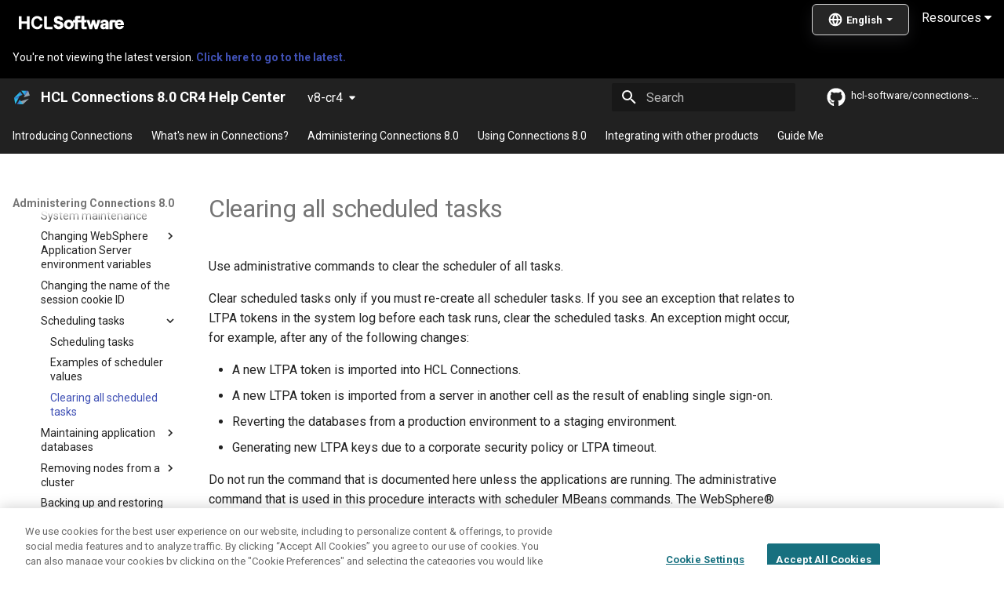

--- FILE ---
content_type: text/html; charset=utf-8
request_url: https://opensource.hcltechsw.com/connections-doc/v8-cr4/admin/admin/t_admin_common_clear_scheduler_after_ltpa_change.html
body_size: 1448
content:
<!-- Elements added to main will be displayed on all pages -->

<!doctype html>
<html lang="en" class="no-js">
  <head>
	<meta http-equiv="Refresh" content="0; URL=https://help.hcl-software.com/connections/v8-cr4/admin/admin/t_admin_common_clear_scheduler_after_ltpa_change.html"/>
    
      <meta charset="utf-8">
      <meta name="viewport" content="width=device-width,initial-scale=1">
      
        <meta name="description" content="A next-gen documentation site for HCL Connections.">
      
      
      
        <link rel="canonical" href="https://opensource.hcltechsw.com/connections/v8-cr4/admin/admin/t_admin_common_clear_scheduler_after_ltpa_change.html">
      
      
        <link rel="prev" href="r_admin_common_scheduler_cron_examples.html">
      
      
        <link rel="next" href="t_admin_db_maintain.html">
      
      <link rel="icon" href="../../assets/favicon.png">
      <meta name="generator" content="mkdocs-1.4.3, mkdocs-material-9.1.18">
    
    
      
        <title>Clearing all scheduled tasks - HCL Connections 8.0 CR4 Help Center</title>
      
    
    
      <link rel="stylesheet" href="../../assets/stylesheets/main.26e3688c.min.css">
      
      

    
    
    
      
        
        
        <link rel="preconnect" href="https://fonts.gstatic.com" crossorigin>
        <link rel="stylesheet" href="https://fonts.googleapis.com/css?family=Roboto:300,300i,400,400i,700,700i%7CRoboto+Mono:400,400i,700,700i&display=fallback">
        <style>:root{--md-text-font:"Roboto";--md-code-font:"Roboto Mono"}</style>
      
    
    
      <link rel="stylesheet" href="../../stylesheets/style.css">
    
    <script>__md_scope=new URL("../..",location),__md_hash=e=>[...e].reduce((e,_)=>(e<<5)-e+_.charCodeAt(0),0),__md_get=(e,_=localStorage,t=__md_scope)=>JSON.parse(_.getItem(t.pathname+"."+e)),__md_set=(e,_,t=localStorage,a=__md_scope)=>{try{t.setItem(a.pathname+"."+e,JSON.stringify(_))}catch(e){}}</script>
    
       
 <!-- SmartCat script-->
  <script id='sc-script' src="https://cdn.smartcat-proxy.com/3c07f7dc8f16449b9e961c35089912a5/script-v1/__translator.js?hash=4875a4cc718c7ca6fb804c818c178bd6"></script>
  <!-- End SmartCat script -->

  <link rel="canonical" href="https://opensource.hcltechsw.com/connections-doc/v8-cr4/">
  
<!--  OneTrust Cookies Consent Notice start  -->
<script type="text/javascript" src="https://cdn.cookielaw.org/consent/99b8d579-c52a-43c9-ab7b-a35e60de7103/OtAutoBlock.js"></script>
<script src="https://cdn.cookielaw.org/scripttemplates/otSDKStub.js" type="text/javascript" charset="UTF-8" data-domain-script="99b8d579-c52a-43c9-ab7b-a35e60de7103"></script>
<script type="text/javascript"> 
	function OptanonWrapper() { } 
</script>
<!--  OneTrust Cookies Consent Notice end  -->

<!--  Global site tag (gtag.js) - Google Analytics start -->
<script src="https://www.googletagmanager.com/gtag/js?id=UA-169645537-2" class="optanon-category-C0002-C0003-C0004-C0005"></script>
<script type="text/plain" class="optanon-category-C0002-C0003-C0004-C0005">
  window.dataLayer = window.dataLayer || [];
  function gtag(){dataLayer.push(arguments);}
  gtag('js', new Date());

 

  gtag('config', 'UA-169645537-2');
  gtag('config', 'G-7LF0XY95M1');
</script>

<!-- Google Tag Manager -->
<script>(function(w,d,s,l,i){w[l]=w[l]||[];w[l].push({'gtm.start':
  new Date().getTime(),event:'gtm.js'});var f=d.getElementsByTagName(s)[0],
  j=d.createElement(s),dl=l!='dataLayer'?'&amp;l='+l:'';j.async=true;j.src=
  'https://www.googletagmanager.com/gtm.js?id='+i+dl;f.parentNode.insertBefore(j,f);
  })(window,document,'script','dataLayer','GTM-TNNFCCM');</script>
  <!-- End Google Tag Manager -->
  
  
<!--  Global site tag (gtag.js) - Google Analytics end -->
    
    
    

  <meta property="og:image" content="https://opensource.hcltechsw.com/digital-experience/site-thumbnail.png" />



  </head>
  
  
    <body></body>
</html>

--- FILE ---
content_type: application/xml
request_url: https://help.hcl-software.com/connections/v8-cr4/sitemap.xml
body_size: 15107
content:
<?xml version="1.0" encoding="UTF-8"?>
<urlset xmlns="http://www.sitemaps.org/schemas/sitemap/0.9">
    <url>
         <loc>https://opensource.hcltechsw.com/connections/latest/index.html</loc>
         <lastmod>2025-05-26</lastmod>
    </url>
    <url>
         <loc>https://opensource.hcltechsw.com/connections/latest/admin/admin/admin_banner_appreg.html</loc>
         <lastmod>2025-05-26</lastmod>
    </url>
    <url>
         <loc>https://opensource.hcltechsw.com/connections/latest/admin/admin/admin_banner_icxt.html</loc>
         <lastmod>2025-05-26</lastmod>
    </url>
    <url>
         <loc>https://opensource.hcltechsw.com/connections/latest/admin/admin/admin_banner_onprem.html</loc>
         <lastmod>2025-05-26</lastmod>
    </url>
    <url>
         <loc>https://opensource.hcltechsw.com/connections/latest/admin/admin/admin_files_conf_obj_store.html</loc>
         <lastmod>2025-05-26</lastmod>
    </url>
    <url>
         <loc>https://opensource.hcltechsw.com/connections/latest/admin/admin/c_admin_act_manage_membership.html</loc>
         <lastmod>2025-05-26</lastmod>
    </url>
    <url>
         <loc>https://opensource.hcltechsw.com/connections/latest/admin/admin/c_admin_act_overview.html</loc>
         <lastmod>2025-05-26</lastmod>
    </url>
    <url>
         <loc>https://opensource.hcltechsw.com/connections/latest/admin/admin/c_admin_act_wsadmin.html</loc>
         <lastmod>2025-05-26</lastmod>
    </url>
    <url>
         <loc>https://opensource.hcltechsw.com/connections/latest/admin/admin/c_admin_blogs_UI.html</loc>
         <lastmod>2025-05-26</lastmod>
    </url>
    <url>
         <loc>https://opensource.hcltechsw.com/connections/latest/admin/admin/c_admin_blogs_hits_and_visits.html</loc>
         <lastmod>2025-05-26</lastmod>
    </url>
    <url>
         <loc>https://opensource.hcltechsw.com/connections/latest/admin/admin/c_admin_blogs_homepage_blog.html</loc>
         <lastmod>2025-05-26</lastmod>
    </url>
    <url>
         <loc>https://opensource.hcltechsw.com/connections/latest/admin/admin/c_admin_blogs_restoring_community_blog.html</loc>
         <lastmod>2025-05-26</lastmod>
    </url>
    <url>
         <loc>https://opensource.hcltechsw.com/connections/latest/admin/admin/c_admin_blogs_visits_and_comments.html</loc>
         <lastmod>2025-05-26</lastmod>
    </url>
    <url>
         <loc>https://opensource.hcltechsw.com/connections/latest/admin/admin/c_admin_common_admin_checklist.html</loc>
         <lastmod>2025-05-26</lastmod>
    </url>
    <url>
         <loc>https://opensource.hcltechsw.com/connections/latest/admin/admin/c_admin_common_change_passwords.html</loc>
         <lastmod>2025-05-26</lastmod>
    </url>
    <url>
         <loc>https://opensource.hcltechsw.com/connections/latest/admin/admin/c_admin_common_customizing.html</loc>
         <lastmod>2025-05-26</lastmod>
    </url>
    <url>
         <loc>https://opensource.hcltechsw.com/connections/latest/admin/admin/c_admin_common_groups.html</loc>
         <lastmod>2025-05-26</lastmod>
    </url>
    <url>
         <loc>https://opensource.hcltechsw.com/connections/latest/admin/admin/c_admin_common_maintaining.html</loc>
         <lastmod>2025-05-26</lastmod>
    </url>
    <url>
         <loc>https://opensource.hcltechsw.com/connections/latest/admin/admin/c_admin_common_manage_backups.html</loc>
         <lastmod>2025-05-26</lastmod>
    </url>
    <url>
         <loc>https://opensource.hcltechsw.com/connections/latest/admin/admin/c_admin_common_manage_ext_user.html</loc>
         <lastmod>2025-05-26</lastmod>
    </url>
    <url>
         <loc>https://opensource.hcltechsw.com/connections/latest/admin/admin/c_admin_common_managing_access.html</loc>
         <lastmod>2025-05-26</lastmod>
    </url>
    <url>
         <loc>https://opensource.hcltechsw.com/connections/latest/admin/admin/c_admin_common_managing_content.html</loc>
         <lastmod>2025-05-26</lastmod>
    </url>
    <url>
         <loc>https://opensource.hcltechsw.com/connections/latest/admin/admin/c_admin_common_managing_user_scenarios.html</loc>
         <lastmod>2025-05-26</lastmod>
    </url>
    <url>
         <loc>https://opensource.hcltechsw.com/connections/latest/admin/admin/c_admin_common_moderated_states.html</loc>
         <lastmod>2025-05-26</lastmod>
    </url>
    <url>
         <loc>https://opensource.hcltechsw.com/connections/latest/admin/admin/c_admin_common_moderation_over.html</loc>
         <lastmod>2025-05-26</lastmod>
    </url>
    <url>
         <loc>https://opensource.hcltechsw.com/connections/latest/admin/admin/c_admin_common_moderation_roles.html</loc>
         <lastmod>2025-05-26</lastmod>
    </url>
    <url>
         <loc>https://opensource.hcltechsw.com/connections/latest/admin/admin/c_admin_common_oauth.html</loc>
         <lastmod>2025-05-26</lastmod>
    </url>
    <url>
         <loc>https://opensource.hcltechsw.com/connections/latest/admin/admin/c_admin_common_remove_nodes.html</loc>
         <lastmod>2025-05-26</lastmod>
    </url>
    <url>
         <loc>https://opensource.hcltechsw.com/connections/latest/admin/admin/c_admin_common_sync_via_admin_commands1.html</loc>
         <lastmod>2025-05-26</lastmod>
    </url>
    <url>
         <loc>https://opensource.hcltechsw.com/connections/latest/admin/admin/c_admin_common_sync_via_prof_admin_api.html</loc>
         <lastmod>2025-05-26</lastmod>
    </url>
    <url>
         <loc>https://opensource.hcltechsw.com/connections/latest/admin/admin/c_admin_common_tools.html</loc>
         <lastmod>2025-05-26</lastmod>
    </url>
    <url>
         <loc>https://opensource.hcltechsw.com/connections/latest/admin/admin/c_admin_common_user_life_cycle_goal.html</loc>
         <lastmod>2025-05-26</lastmod>
    </url>
    <url>
         <loc>https://opensource.hcltechsw.com/connections/latest/admin/admin/c_admin_common_user_life_cycle_over.html</loc>
         <lastmod>2025-05-26</lastmod>
    </url>
    <url>
         <loc>https://opensource.hcltechsw.com/connections/latest/admin/admin/c_admin_common_user_life_cycle_with_profiles.html</loc>
         <lastmod>2025-05-26</lastmod>
    </url>
    <url>
         <loc>https://opensource.hcltechsw.com/connections/latest/admin/admin/c_admin_common_user_life_cycle_without_profiles.html</loc>
         <lastmod>2025-05-26</lastmod>
    </url>
    <url>
         <loc>https://opensource.hcltechsw.com/connections/latest/admin/admin/c_admin_common_was_scheduler.html</loc>
         <lastmod>2025-05-26</lastmod>
    </url>
    <url>
         <loc>https://opensource.hcltechsw.com/connections/latest/admin/admin/c_admin_communities_add_custom_widgets.html</loc>
         <lastmod>2025-05-26</lastmod>
    </url>
    <url>
         <loc>https://opensource.hcltechsw.com/connections/latest/admin/admin/c_admin_communities_administering_widgets.html</loc>
         <lastmod>2025-05-26</lastmod>
    </url>
    <url>
         <loc>https://opensource.hcltechsw.com/connections/latest/admin/admin/c_admin_communities_backup_and_restore.html</loc>
         <lastmod>2025-05-26</lastmod>
    </url>
    <url>
         <loc>https://opensource.hcltechsw.com/connections/latest/admin/admin/c_admin_communities_catalog.html</loc>
         <lastmod>2025-05-26</lastmod>
    </url>
    <url>
         <loc>https://opensource.hcltechsw.com/connections/latest/admin/admin/c_admin_communities_control_content.html</loc>
         <lastmod>2025-05-26</lastmod>
    </url>
    <url>
         <loc>https://opensource.hcltechsw.com/connections/latest/admin/admin/c_admin_communities_enabling_feeds.html</loc>
         <lastmod>2025-05-26</lastmod>
    </url>
    <url>
         <loc>https://opensource.hcltechsw.com/connections/latest/admin/admin/c_admin_communities_intro.html</loc>
         <lastmod>2025-05-26</lastmod>
    </url>
    <url>
         <loc>https://opensource.hcltechsw.com/connections/latest/admin/admin/c_admin_communities_managing_default_permissions.html</loc>
         <lastmod>2025-05-26</lastmod>
    </url>
    <url>
         <loc>https://opensource.hcltechsw.com/connections/latest/admin/admin/c_admin_communities_managing_membership.html</loc>
         <lastmod>2025-05-26</lastmod>
    </url>
    <url>
         <loc>https://opensource.hcltechsw.com/connections/latest/admin/admin/c_admin_communities_moderation.html</loc>
         <lastmod>2025-05-26</lastmod>
    </url>
    <url>
         <loc>https://opensource.hcltechsw.com/connections/latest/admin/admin/c_admin_communities_trash.html</loc>
         <lastmod>2025-05-26</lastmod>
    </url>
    <url>
         <loc>https://opensource.hcltechsw.com/connections/latest/admin/admin/c_admin_component_pack_intro.html</loc>
         <lastmod>2025-05-26</lastmod>
    </url>
    <url>
         <loc>https://opensource.hcltechsw.com/connections/latest/admin/admin/c_admin_customize_self-registration_notifications.html</loc>
         <lastmod>2025-05-26</lastmod>
    </url>
    <url>
         <loc>https://opensource.hcltechsw.com/connections/latest/admin/admin/c_admin_dogear_manage_links.html</loc>
         <lastmod>2025-05-26</lastmod>
    </url>
    <url>
         <loc>https://opensource.hcltechsw.com/connections/latest/admin/admin/c_admin_dogerar_intro.html</loc>
         <lastmod>2025-05-26</lastmod>
    </url>
    <url>
         <loc>https://opensource.hcltechsw.com/connections/latest/admin/admin/c_admin_files_backup_communities.html</loc>
         <lastmod>2025-05-26</lastmod>
    </url>
    <url>
         <loc>https://opensource.hcltechsw.com/connections/latest/admin/admin/c_admin_files_overview.html</loc>
         <lastmod>2025-05-26</lastmod>
    </url>
    <url>
         <loc>https://opensource.hcltechsw.com/connections/latest/admin/admin/c_admin_forums_manage_attachments.html</loc>
         <lastmod>2025-05-26</lastmod>
    </url>
    <url>
         <loc>https://opensource.hcltechsw.com/connections/latest/admin/admin/c_admin_forums_manage_trash.html</loc>
         <lastmod>2025-05-26</lastmod>
    </url>
    <url>
         <loc>https://opensource.hcltechsw.com/connections/latest/admin/admin/c_admin_forums_moderation.html</loc>
         <lastmod>2025-05-26</lastmod>
    </url>
    <url>
         <loc>https://opensource.hcltechsw.com/connections/latest/admin/admin/c_admin_forums_notification_replies.html</loc>
         <lastmod>2025-05-26</lastmod>
    </url>
    <url>
         <loc>https://opensource.hcltechsw.com/connections/latest/admin/admin/c_admin_forums_notification_replies_exchange.html</loc>
         <lastmod>2025-05-26</lastmod>
    </url>
    <url>
         <loc>https://opensource.hcltechsw.com/connections/latest/admin/admin/c_admin_forums_overview.html</loc>
         <lastmod>2025-05-26</lastmod>
    </url>
    <url>
         <loc>https://opensource.hcltechsw.com/connections/latest/admin/admin/c_admin_homepage_add_custom_widgets.html</loc>
         <lastmod>2025-05-26</lastmod>
    </url>
    <url>
         <loc>https://opensource.hcltechsw.com/connections/latest/admin/admin/c_admin_homepage_add_custom_widgets_homepage.html</loc>
         <lastmod>2025-05-26</lastmod>
    </url>
    <url>
         <loc>https://opensource.hcltechsw.com/connections/latest/admin/admin/c_admin_homepage_intro.html</loc>
         <lastmod>2025-05-26</lastmod>
    </url>
    <url>
         <loc>https://opensource.hcltechsw.com/connections/latest/admin/admin/c_admin_homepage_ui.html</loc>
         <lastmod>2025-05-26</lastmod>
    </url>
    <url>
         <loc>https://opensource.hcltechsw.com/connections/latest/admin/admin/c_admin_homepage_wsadmin.html</loc>
         <lastmod>2025-05-26</lastmod>
    </url>
    <url>
         <loc>https://opensource.hcltechsw.com/connections/latest/admin/admin/c_admin_manage_search.html</loc>
         <lastmod>2025-05-26</lastmod>
    </url>
    <url>
         <loc>https://opensource.hcltechsw.com/connections/latest/admin/admin/c_admin_news.html</loc>
         <lastmod>2025-05-26</lastmod>
    </url>
    <url>
         <loc>https://opensource.hcltechsw.com/connections/latest/admin/admin/c_admin_news_as_search.html</loc>
         <lastmod>2025-05-26</lastmod>
    </url>
    <url>
         <loc>https://opensource.hcltechsw.com/connections/latest/admin/admin/c_admin_news_delete_status_updates.html</loc>
         <lastmod>2025-05-26</lastmod>
    </url>
    <url>
         <loc>https://opensource.hcltechsw.com/connections/latest/admin/admin/c_admin_news_microblogs.html</loc>
         <lastmod>2025-05-26</lastmod>
    </url>
    <url>
         <loc>https://opensource.hcltechsw.com/connections/latest/admin/admin/c_admin_news_sync_data.html</loc>
         <lastmod>2025-05-26</lastmod>
    </url>
    <url>
         <loc>https://opensource.hcltechsw.com/connections/latest/admin/admin/c_admin_news_url_preview.html</loc>
         <lastmod>2025-05-26</lastmod>
    </url>
    <url>
         <loc>https://opensource.hcltechsw.com/connections/latest/admin/admin/c_admin_news_url_preview_security.html</loc>
         <lastmod>2025-05-26</lastmod>
    </url>
    <url>
         <loc>https://opensource.hcltechsw.com/connections/latest/admin/admin/c_admin_profiles_add_content.html</loc>
         <lastmod>2025-05-26</lastmod>
    </url>
    <url>
         <loc>https://opensource.hcltechsw.com/connections/latest/admin/admin/c_admin_profiles_add_custom_widgets.html</loc>
         <lastmod>2025-05-26</lastmod>
    </url>
    <url>
         <loc>https://opensource.hcltechsw.com/connections/latest/admin/admin/c_admin_profiles_cache.html</loc>
         <lastmod>2025-05-26</lastmod>
    </url>
    <url>
         <loc>https://opensource.hcltechsw.com/connections/latest/admin/admin/c_admin_profiles_config_adv_settings.html</loc>
         <lastmod>2025-05-26</lastmod>
    </url>
    <url>
         <loc>https://opensource.hcltechsw.com/connections/latest/admin/admin/c_admin_profiles_configurable_features.html</loc>
         <lastmod>2025-05-26</lastmod>
    </url>
    <url>
         <loc>https://opensource.hcltechsw.com/connections/latest/admin/admin/c_admin_profiles_configure_widgets.html</loc>
         <lastmod>2025-05-26</lastmod>
    </url>
    <url>
         <loc>https://opensource.hcltechsw.com/connections/latest/admin/admin/c_admin_profiles_control_content.html</loc>
         <lastmod>2025-05-26</lastmod>
    </url>
    <url>
         <loc>https://opensource.hcltechsw.com/connections/latest/admin/admin/c_admin_profiles_create_custom_source_repos_connector.html</loc>
         <lastmod>2025-05-26</lastmod>
    </url>
    <url>
         <loc>https://opensource.hcltechsw.com/connections/latest/admin/admin/c_admin_profiles_develop_custom_tdi_scripts.html</loc>
         <lastmod>2025-05-26</lastmod>
    </url>
    <url>
         <loc>https://opensource.hcltechsw.com/connections/latest/admin/admin/c_admin_profiles_improving_sync_performance.html</loc>
         <lastmod>2025-05-26</lastmod>
    </url>
    <url>
         <loc>https://opensource.hcltechsw.com/connections/latest/admin/admin/c_admin_profiles_intro.html</loc>
         <lastmod>2025-05-26</lastmod>
    </url>
    <url>
         <loc>https://opensource.hcltechsw.com/connections/latest/admin/admin/c_admin_profiles_stats.html</loc>
         <lastmod>2025-05-26</lastmod>
    </url>
    <url>
         <loc>https://opensource.hcltechsw.com/connections/latest/admin/admin/c_admin_profiles_sync_ldap_understanding.html</loc>
         <lastmod>2025-05-26</lastmod>
    </url>
    <url>
         <loc>https://opensource.hcltechsw.com/connections/latest/admin/admin/c_admin_profiles_updating_ldap.html</loc>
         <lastmod>2025-05-26</lastmod>
    </url>
    <url>
         <loc>https://opensource.hcltechsw.com/connections/latest/admin/admin/c_admin_search.html</loc>
         <lastmod>2025-05-26</lastmod>
    </url>
    <url>
         <loc>https://opensource.hcltechsw.com/connections/latest/admin/admin/c_admin_search_backup_and_restore.html</loc>
         <lastmod>2025-05-26</lastmod>
    </url>
    <url>
         <loc>https://opensource.hcltechsw.com/connections/latest/admin/admin/c_admin_search_backup_index.html</loc>
         <lastmod>2025-05-26</lastmod>
    </url>
    <url>
         <loc>https://opensource.hcltechsw.com/connections/latest/admin/admin/c_admin_search_configure_dictionaries.html</loc>
         <lastmod>2025-05-26</lastmod>
    </url>
    <url>
         <loc>https://opensource.hcltechsw.com/connections/latest/admin/admin/c_admin_search_configure_scheduled_tasks.html</loc>
         <lastmod>2025-05-26</lastmod>
    </url>
    <url>
         <loc>https://opensource.hcltechsw.com/connections/latest/admin/admin/c_admin_search_create_bgd_index.html</loc>
         <lastmod>2025-05-26</lastmod>
    </url>
    <url>
         <loc>https://opensource.hcltechsw.com/connections/latest/admin/admin/c_admin_search_create_indexes.html</loc>
         <lastmod>2025-05-26</lastmod>
    </url>
    <url>
         <loc>https://opensource.hcltechsw.com/connections/latest/admin/admin/c_admin_search_file_index_issues.html</loc>
         <lastmod>2025-05-26</lastmod>
    </url>
    <url>
         <loc>https://opensource.hcltechsw.com/connections/latest/admin/admin/c_admin_search_folder_structure.html</loc>
         <lastmod>2025-05-26</lastmod>
    </url>
    <url>
         <loc>https://opensource.hcltechsw.com/connections/latest/admin/admin/c_admin_search_globalization.html</loc>
         <lastmod>2025-05-26</lastmod>
    </url>
    <url>
         <loc>https://opensource.hcltechsw.com/connections/latest/admin/admin/c_admin_search_index_process.html</loc>
         <lastmod>2025-05-26</lastmod>
    </url>
    <url>
         <loc>https://opensource.hcltechsw.com/connections/latest/admin/admin/c_admin_search_index_settings.html</loc>
         <lastmod>2025-05-26</lastmod>
    </url>
    <url>
         <loc>https://opensource.hcltechsw.com/connections/latest/admin/admin/c_admin_search_manage_index.html</loc>
         <lastmod>2025-05-26</lastmod>
    </url>
    <url>
         <loc>https://opensource.hcltechsw.com/connections/latest/admin/admin/c_admin_search_mult_language.html</loc>
         <lastmod>2025-05-26</lastmod>
    </url>
    <url>
         <loc>https://opensource.hcltechsw.com/connections/latest/admin/admin/c_admin_search_restore_index.html</loc>
         <lastmod>2025-05-26</lastmod>
    </url>
    <url>
         <loc>https://opensource.hcltechsw.com/connections/latest/admin/admin/c_admin_search_sand_indexing_tasks.html</loc>
         <lastmod>2025-05-26</lastmod>
    </url>
    <url>
         <loc>https://opensource.hcltechsw.com/connections/latest/admin/admin/c_admin_search_sand_relationships.html</loc>
         <lastmod>2025-05-26</lastmod>
    </url>
    <url>
         <loc>https://opensource.hcltechsw.com/connections/latest/admin/admin/c_admin_search_verify_search.html</loc>
         <lastmod>2025-05-26</lastmod>
    </url>
    <url>
         <loc>https://opensource.hcltechsw.com/connections/latest/admin/admin/c_admin_wikis_SEO.html</loc>
         <lastmod>2025-05-26</lastmod>
    </url>
    <url>
         <loc>https://opensource.hcltechsw.com/connections/latest/admin/admin/c_admin_wikis_backup_communities.html</loc>
         <lastmod>2025-05-26</lastmod>
    </url>
    <url>
         <loc>https://opensource.hcltechsw.com/connections/latest/admin/admin/c_admin_wikis_overview.html</loc>
         <lastmod>2025-05-26</lastmod>
    </url>
    <url>
         <loc>https://opensource.hcltechsw.com/connections/latest/admin/admin/c_administering_blogs.html</loc>
         <lastmod>2025-05-26</lastmod>
    </url>
    <url>
         <loc>https://opensource.hcltechsw.com/connections/latest/admin/admin/c_blogs_admin_moderation_overview.html</loc>
         <lastmod>2025-05-26</lastmod>
    </url>
    <url>
         <loc>https://opensource.hcltechsw.com/connections/latest/admin/admin/c_blogs_admin_moderation_states.html</loc>
         <lastmod>2025-05-26</lastmod>
    </url>
    <url>
         <loc>https://opensource.hcltechsw.com/connections/latest/admin/admin/c_common_admin_moderation_no_email.html</loc>
         <lastmod>2025-05-26</lastmod>
    </url>
    <url>
         <loc>https://opensource.hcltechsw.com/connections/latest/admin/admin/c_common_manage_personal_data_for_gdpr.html</loc>
         <lastmod>2025-05-26</lastmod>
    </url>
    <url>
         <loc>https://opensource.hcltechsw.com/connections/latest/admin/admin/c_lc_admin_overview.html</loc>
         <lastmod>2025-05-26</lastmod>
    </url>
    <url>
         <loc>https://opensource.hcltechsw.com/connections/latest/admin/admin/c_retrieving_forum_content.html</loc>
         <lastmod>2025-05-26</lastmod>
    </url>
    <url>
         <loc>https://opensource.hcltechsw.com/connections/latest/admin/admin/c_things_to_know_before_create_community_template.html</loc>
         <lastmod>2025-05-26</lastmod>
    </url>
    <url>
         <loc>https://opensource.hcltechsw.com/connections/latest/admin/admin/cp_config_os_backup_restore_data.html</loc>
         <lastmod>2025-05-26</lastmod>
    </url>
    <url>
         <loc>https://opensource.hcltechsw.com/connections/latest/admin/admin/files_t_disable_transfer_file_owner_by_users.html</loc>
         <lastmod>2025-05-26</lastmod>
    </url>
    <url>
         <loc>https://opensource.hcltechsw.com/connections/latest/admin/admin/inst_comp_pack_mongodb_admin.html</loc>
         <lastmod>2025-05-26</lastmod>
    </url>
    <url>
         <loc>https://opensource.hcltechsw.com/connections/latest/admin/admin/r_admin_act_administrative_example.html</loc>
         <lastmod>2025-05-26</lastmod>
    </url>
    <url>
         <loc>https://opensource.hcltechsw.com/connections/latest/admin/admin/r_admin_act_administrative_props.html</loc>
         <lastmod>2025-05-26</lastmod>
    </url>
    <url>
         <loc>https://opensource.hcltechsw.com/connections/latest/admin/admin/r_admin_act_monitor_stats.html</loc>
         <lastmod>2025-05-26</lastmod>
    </url>
    <url>
         <loc>https://opensource.hcltechsw.com/connections/latest/admin/admin/r_admin_activities_props.html</loc>
         <lastmod>2025-05-26</lastmod>
    </url>
    <url>
         <loc>https://opensource.hcltechsw.com/connections/latest/admin/admin/r_admin_blogs_field_limits.html</loc>
         <lastmod>2025-05-26</lastmod>
    </url>
    <url>
         <loc>https://opensource.hcltechsw.com/connections/latest/admin/admin/r_admin_blogs_wsadmin.html</loc>
         <lastmod>2025-05-26</lastmod>
    </url>
    <url>
         <loc>https://opensource.hcltechsw.com/connections/latest/admin/admin/r_admin_common_config_files.html</loc>
         <lastmod>2025-05-26</lastmod>
    </url>
    <url>
         <loc>https://opensource.hcltechsw.com/connections/latest/admin/admin/r_admin_common_oauth_manage_list.html</loc>
         <lastmod>2025-05-26</lastmod>
    </url>
    <url>
         <loc>https://opensource.hcltechsw.com/connections/latest/admin/admin/r_admin_common_oauth_mgnt_commands.html</loc>
         <lastmod>2025-05-26</lastmod>
    </url>
    <url>
         <loc>https://opensource.hcltechsw.com/connections/latest/admin/admin/r_admin_common_props.html</loc>
         <lastmod>2025-05-26</lastmod>
    </url>
    <url>
         <loc>https://opensource.hcltechsw.com/connections/latest/admin/admin/r_admin_common_props_edit-xml.html</loc>
         <lastmod>2025-05-26</lastmod>
    </url>
    <url>
         <loc>https://opensource.hcltechsw.com/connections/latest/admin/admin/r_admin_common_props_wsadmin.html</loc>
         <lastmod>2025-05-26</lastmod>
    </url>
    <url>
         <loc>https://opensource.hcltechsw.com/connections/latest/admin/admin/r_admin_common_scheduler_cron_examples.html</loc>
         <lastmod>2025-05-26</lastmod>
    </url>
    <url>
         <loc>https://opensource.hcltechsw.com/connections/latest/admin/admin/r_admin_common_superusers.html</loc>
         <lastmod>2025-05-26</lastmod>
    </url>
    <url>
         <loc>https://opensource.hcltechsw.com/connections/latest/admin/admin/r_admin_common_user_roles.html</loc>
         <lastmod>2025-05-26</lastmod>
    </url>
    <url>
         <loc>https://opensource.hcltechsw.com/connections/latest/admin/admin/r_admin_common_was_env_variables.html</loc>
         <lastmod>2025-05-26</lastmod>
    </url>
    <url>
         <loc>https://opensource.hcltechsw.com/connections/latest/admin/admin/r_admin_communities_admin_props.html</loc>
         <lastmod>2025-05-26</lastmod>
    </url>
    <url>
         <loc>https://opensource.hcltechsw.com/connections/latest/admin/admin/r_admin_communities_config_props.html</loc>
         <lastmod>2025-05-26</lastmod>
    </url>
    <url>
         <loc>https://opensource.hcltechsw.com/connections/latest/admin/admin/r_admin_dogear_config_properties.html</loc>
         <lastmod>2025-05-26</lastmod>
    </url>
    <url>
         <loc>https://opensource.hcltechsw.com/connections/latest/admin/admin/r_admin_files_commands.html</loc>
         <lastmod>2025-05-26</lastmod>
    </url>
    <url>
         <loc>https://opensource.hcltechsw.com/connections/latest/admin/admin/r_admin_files_config_properties2.html</loc>
         <lastmod>2025-05-26</lastmod>
    </url>
    <url>
         <loc>https://opensource.hcltechsw.com/connections/latest/admin/admin/r_admin_forums_admin_props.html</loc>
         <lastmod>2025-05-26</lastmod>
    </url>
    <url>
         <loc>https://opensource.hcltechsw.com/connections/latest/admin/admin/r_admin_forums_config_props.html</loc>
         <lastmod>2025-05-26</lastmod>
    </url>
    <url>
         <loc>https://opensource.hcltechsw.com/connections/latest/admin/admin/r_admin_gadget_reg_ws_commands.html</loc>
         <lastmod>2025-05-26</lastmod>
    </url>
    <url>
         <loc>https://opensource.hcltechsw.com/connections/latest/admin/admin/r_admin_homepage_admin_commands.html</loc>
         <lastmod>2025-05-26</lastmod>
    </url>
    <url>
         <loc>https://opensource.hcltechsw.com/connections/latest/admin/admin/r_admin_lastmod_communities.html</loc>
         <lastmod>2025-05-26</lastmod>
    </url>
    <url>
         <loc>https://opensource.hcltechsw.com/connections/latest/admin/admin/r_admin_news_admin_props.html</loc>
         <lastmod>2025-05-26</lastmod>
    </url>
    <url>
         <loc>https://opensource.hcltechsw.com/connections/latest/admin/admin/r_admin_oauth_security__token_props.html</loc>
         <lastmod>2025-05-26</lastmod>
    </url>
    <url>
         <loc>https://opensource.hcltechsw.com/connections/latest/admin/admin/r_admin_profiles_admin_props.html</loc>
         <lastmod>2025-05-26</lastmod>
    </url>
    <url>
         <loc>https://opensource.hcltechsw.com/connections/latest/admin/admin/r_admin_profiles_config_props.html</loc>
         <lastmod>2025-05-26</lastmod>
    </url>
    <url>
         <loc>https://opensource.hcltechsw.com/connections/latest/admin/admin/r_admin_profiles_tdi_commands.html</loc>
         <lastmod>2025-05-26</lastmod>
    </url>
    <url>
         <loc>https://opensource.hcltechsw.com/connections/latest/admin/admin/r_admin_profiles_tdi_events.html</loc>
         <lastmod>2025-05-26</lastmod>
    </url>
    <url>
         <loc>https://opensource.hcltechsw.com/connections/latest/admin/admin/r_admin_profiles_widget_elements.html</loc>
         <lastmod>2025-05-26</lastmod>
    </url>
    <url>
         <loc>https://opensource.hcltechsw.com/connections/latest/admin/admin/r_admin_profiles_widgets.html</loc>
         <lastmod>2025-05-26</lastmod>
    </url>
    <url>
         <loc>https://opensource.hcltechsw.com/connections/latest/admin/admin/r_admin_search_default_indexing_tasks.html</loc>
         <lastmod>2025-05-26</lastmod>
    </url>
    <url>
         <loc>https://opensource.hcltechsw.com/connections/latest/admin/admin/r_admin_search_dictionaries.html</loc>
         <lastmod>2025-05-26</lastmod>
    </url>
    <url>
         <loc>https://opensource.hcltechsw.com/connections/latest/admin/admin/r_admin_search_mime_types.html</loc>
         <lastmod>2025-05-26</lastmod>
    </url>
    <url>
         <loc>https://opensource.hcltechsw.com/connections/latest/admin/admin/r_admin_searchcellconfig_commands.html</loc>
         <lastmod>2025-05-26</lastmod>
    </url>
    <url>
         <loc>https://opensource.hcltechsw.com/connections/latest/admin/admin/r_admin_searchservice_commands.html</loc>
         <lastmod>2025-05-26</lastmod>
    </url>
    <url>
         <loc>https://opensource.hcltechsw.com/connections/latest/admin/admin/r_admin_substitution_variables.html</loc>
         <lastmod>2025-05-26</lastmod>
    </url>
    <url>
         <loc>https://opensource.hcltechsw.com/connections/latest/admin/admin/r_admin_substitution_variables_communities.html</loc>
         <lastmod>2025-05-26</lastmod>
    </url>
    <url>
         <loc>https://opensource.hcltechsw.com/connections/latest/admin/admin/r_admin_wikis_commands.html</loc>
         <lastmod>2025-05-26</lastmod>
    </url>
    <url>
         <loc>https://opensource.hcltechsw.com/connections/latest/admin/admin/r_admin_wikis_config_properties2.html</loc>
         <lastmod>2025-05-26</lastmod>
    </url>
    <url>
         <loc>https://opensource.hcltechsw.com/connections/latest/admin/admin/r_notification_types.html</loc>
         <lastmod>2025-05-26</lastmod>
    </url>
    <url>
         <loc>https://opensource.hcltechsw.com/connections/latest/admin/admin/r_prof_tdi_sample_36382.html</loc>
         <lastmod>2025-05-26</lastmod>
    </url>
    <url>
         <loc>https://opensource.hcltechsw.com/connections/latest/admin/admin/r_prof_tdi_sample_52029.html</loc>
         <lastmod>2025-05-26</lastmod>
    </url>
    <url>
         <loc>https://opensource.hcltechsw.com/connections/latest/admin/admin/r_prof_tdi_sample_64435.html</loc>
         <lastmod>2025-05-26</lastmod>
    </url>
    <url>
         <loc>https://opensource.hcltechsw.com/connections/latest/admin/admin/t_admin_act_auto_completing.html</loc>
         <lastmod>2025-05-26</lastmod>
    </url>
    <url>
         <loc>https://opensource.hcltechsw.com/connections/latest/admin/admin/t_admin_act_backup.html</loc>
         <lastmod>2025-05-26</lastmod>
    </url>
    <url>
         <loc>https://opensource.hcltechsw.com/connections/latest/admin/admin/t_admin_act_change_admin_props.html</loc>
         <lastmod>2025-05-26</lastmod>
    </url>
    <url>
         <loc>https://opensource.hcltechsw.com/connections/latest/admin/admin/t_admin_act_change_content_store_new.html</loc>
         <lastmod>2025-05-26</lastmod>
    </url>
    <url>
         <loc>https://opensource.hcltechsw.com/connections/latest/admin/admin/t_admin_act_changing_config.html</loc>
         <lastmod>2025-05-26</lastmod>
    </url>
    <url>
         <loc>https://opensource.hcltechsw.com/connections/latest/admin/admin/t_admin_act_checkout_config_file.html</loc>
         <lastmod>2025-05-26</lastmod>
    </url>
    <url>
         <loc>https://opensource.hcltechsw.com/connections/latest/admin/admin/t_admin_act_collecting_statistics.html</loc>
         <lastmod>2025-05-26</lastmod>
    </url>
    <url>
         <loc>https://opensource.hcltechsw.com/connections/latest/admin/admin/t_admin_act_const_filter.html</loc>
         <lastmod>2025-05-26</lastmod>
    </url>
    <url>
         <loc>https://opensource.hcltechsw.com/connections/latest/admin/admin/t_admin_act_defining_stats.html</loc>
         <lastmod>2025-05-26</lastmod>
    </url>
    <url>
         <loc>https://opensource.hcltechsw.com/connections/latest/admin/admin/t_admin_act_delete_oneoff.html</loc>
         <lastmod>2025-05-26</lastmod>
    </url>
    <url>
         <loc>https://opensource.hcltechsw.com/connections/latest/admin/admin/t_admin_act_deletions_over.html</loc>
         <lastmod>2025-05-26</lastmod>
    </url>
    <url>
         <loc>https://opensource.hcltechsw.com/connections/latest/admin/admin/t_admin_act_export_activities.html</loc>
         <lastmod>2025-05-26</lastmod>
    </url>
    <url>
         <loc>https://opensource.hcltechsw.com/connections/latest/admin/admin/t_admin_act_fetch_activities.html</loc>
         <lastmod>2025-05-26</lastmod>
    </url>
    <url>
         <loc>https://opensource.hcltechsw.com/connections/latest/admin/admin/t_admin_act_import_activities.html</loc>
         <lastmod>2025-05-26</lastmod>
    </url>
    <url>
         <loc>https://opensource.hcltechsw.com/connections/latest/admin/admin/t_admin_act_manage_access.html</loc>
         <lastmod>2025-05-26</lastmod>
    </url>
    <url>
         <loc>https://opensource.hcltechsw.com/connections/latest/admin/admin/t_admin_act_manage_membership.html</loc>
         <lastmod>2025-05-26</lastmod>
    </url>
    <url>
         <loc>https://opensource.hcltechsw.com/connections/latest/admin/admin/t_admin_act_manage_scheduler.html</loc>
         <lastmod>2025-05-26</lastmod>
    </url>
    <url>
         <loc>https://opensource.hcltechsw.com/connections/latest/admin/admin/t_admin_act_manage_uploads.html</loc>
         <lastmod>2025-05-26</lastmod>
    </url>
    <url>
         <loc>https://opensource.hcltechsw.com/connections/latest/admin/admin/t_admin_act_managing_notifications.html</loc>
         <lastmod>2025-05-26</lastmod>
    </url>
    <url>
         <loc>https://opensource.hcltechsw.com/connections/latest/admin/admin/t_admin_act_move_content_store.html</loc>
         <lastmod>2025-05-26</lastmod>
    </url>
    <url>
         <loc>https://opensource.hcltechsw.com/connections/latest/admin/admin/t_admin_act_narrow_results.html</loc>
         <lastmod>2025-05-26</lastmod>
    </url>
    <url>
         <loc>https://opensource.hcltechsw.com/connections/latest/admin/admin/t_admin_act_purge_events.html</loc>
         <lastmod>2025-05-26</lastmod>
    </url>
    <url>
         <loc>https://opensource.hcltechsw.com/connections/latest/admin/admin/t_admin_act_restore_data.html</loc>
         <lastmod>2025-05-26</lastmod>
    </url>
    <url>
         <loc>https://opensource.hcltechsw.com/connections/latest/admin/admin/t_admin_act_restoring_deleted_activities.html</loc>
         <lastmod>2025-05-26</lastmod>
    </url>
    <url>
         <loc>https://opensource.hcltechsw.com/connections/latest/admin/admin/t_admin_act_save_changes.html</loc>
         <lastmod>2025-05-26</lastmod>
    </url>
    <url>
         <loc>https://opensource.hcltechsw.com/connections/latest/admin/admin/t_admin_act_schedule_stat_jobs.html</loc>
         <lastmod>2025-05-26</lastmod>
    </url>
    <url>
         <loc>https://opensource.hcltechsw.com/connections/latest/admin/admin/t_admin_act_set_limits.html</loc>
         <lastmod>2025-05-26</lastmod>
    </url>
    <url>
         <loc>https://opensource.hcltechsw.com/connections/latest/admin/admin/t_admin_act_soft_delete.html</loc>
         <lastmod>2025-05-26</lastmod>
    </url>
    <url>
         <loc>https://opensource.hcltechsw.com/connections/latest/admin/admin/t_admin_act_trash_removal.html</loc>
         <lastmod>2025-05-26</lastmod>
    </url>
    <url>
         <loc>https://opensource.hcltechsw.com/connections/latest/admin/admin/t_admin_activity_stream_recover_index.html</loc>
         <lastmod>2025-05-26</lastmod>
    </url>
    <url>
         <loc>https://opensource.hcltechsw.com/connections/latest/admin/admin/t_admin_blogs_WAS_directories.html</loc>
         <lastmod>2025-05-26</lastmod>
    </url>
    <url>
         <loc>https://opensource.hcltechsw.com/connections/latest/admin/admin/t_admin_blogs_admin_email.html</loc>
         <lastmod>2025-05-26</lastmod>
    </url>
    <url>
         <loc>https://opensource.hcltechsw.com/connections/latest/admin/admin/t_admin_blogs_change_blog_handle.html</loc>
         <lastmod>2025-05-26</lastmod>
    </url>
    <url>
         <loc>https://opensource.hcltechsw.com/connections/latest/admin/admin/t_admin_blogs_comments_UI.html</loc>
         <lastmod>2025-05-26</lastmod>
    </url>
    <url>
         <loc>https://opensource.hcltechsw.com/connections/latest/admin/admin/t_admin_blogs_flag_inappropriate.html</loc>
         <lastmod>2025-05-26</lastmod>
    </url>
    <url>
         <loc>https://opensource.hcltechsw.com/connections/latest/admin/admin/t_admin_blogs_manage_com_blog.html</loc>
         <lastmod>2025-05-26</lastmod>
    </url>
    <url>
         <loc>https://opensource.hcltechsw.com/connections/latest/admin/admin/t_admin_blogs_mime_file_types.html</loc>
         <lastmod>2025-05-26</lastmod>
    </url>
    <url>
         <loc>https://opensource.hcltechsw.com/connections/latest/admin/admin/t_admin_blogs_moderating_comments.html</loc>
         <lastmod>2025-05-26</lastmod>
    </url>
    <url>
         <loc>https://opensource.hcltechsw.com/connections/latest/admin/admin/t_admin_blogs_replace_urls.html</loc>
         <lastmod>2025-05-26</lastmod>
    </url>
    <url>
         <loc>https://opensource.hcltechsw.com/connections/latest/admin/admin/t_admin_blogs_users.html</loc>
         <lastmod>2025-05-26</lastmod>
    </url>
    <url>
         <loc>https://opensource.hcltechsw.com/connections/latest/admin/admin/t_admin_clear_widget_cache.html</loc>
         <lastmod>2025-05-26</lastmod>
    </url>
    <url>
         <loc>https://opensource.hcltechsw.com/connections/latest/admin/admin/t_admin_comm_templates_assign_admins.html</loc>
         <lastmod>2025-05-26</lastmod>
    </url>
    <url>
         <loc>https://opensource.hcltechsw.com/connections/latest/admin/admin/t_admin_comm_templates_container.html</loc>
         <lastmod>2025-05-26</lastmod>
    </url>
    <url>
         <loc>https://opensource.hcltechsw.com/connections/latest/admin/admin/t_admin_comm_templates_manage.html</loc>
         <lastmod>2025-05-26</lastmod>
    </url>
    <url>
         <loc>https://opensource.hcltechsw.com/connections/latest/admin/admin/t_admin_common_add_j2c_auth.html</loc>
         <lastmod>2025-05-26</lastmod>
    </url>
    <url>
         <loc>https://opensource.hcltechsw.com/connections/latest/admin/admin/t_admin_common_add_st_awareness_via_proxy.html</loc>
         <lastmod>2025-05-26</lastmod>
    </url>
    <url>
         <loc>https://opensource.hcltechsw.com/connections/latest/admin/admin/t_admin_common_change_admin_db_password.html</loc>
         <lastmod>2025-05-26</lastmod>
    </url>
    <url>
         <loc>https://opensource.hcltechsw.com/connections/latest/admin/admin/t_admin_common_change_admin_ldap_password.html</loc>
         <lastmod>2025-05-26</lastmod>
    </url>
    <url>
         <loc>https://opensource.hcltechsw.com/connections/latest/admin/admin/t_admin_common_change_admin_mail_password.html</loc>
         <lastmod>2025-05-26</lastmod>
    </url>
    <url>
         <loc>https://opensource.hcltechsw.com/connections/latest/admin/admin/t_admin_common_change_bus_password.html</loc>
         <lastmod>2025-05-26</lastmod>
    </url>
    <url>
         <loc>https://opensource.hcltechsw.com/connections/latest/admin/admin/t_admin_common_change_config_value_over.html</loc>
         <lastmod>2025-05-26</lastmod>
    </url>
    <url>
         <loc>https://opensource.hcltechsw.com/connections/latest/admin/admin/t_admin_common_change_context_root.html</loc>
         <lastmod>2025-05-26</lastmod>
    </url>
    <url>
         <loc>https://opensource.hcltechsw.com/connections/latest/admin/admin/t_admin_common_change_jsessionid.html</loc>
         <lastmod>2025-05-26</lastmod>
    </url>
    <url>
         <loc>https://opensource.hcltechsw.com/connections/latest/admin/admin/t_admin_common_change_was_env_variable.html</loc>
         <lastmod>2025-05-26</lastmod>
    </url>
    <url>
         <loc>https://opensource.hcltechsw.com/connections/latest/admin/admin/t_admin_common_change_was_password.html</loc>
         <lastmod>2025-05-26</lastmod>
    </url>
    <url>
         <loc>https://opensource.hcltechsw.com/connections/latest/admin/admin/t_admin_common_changing_admin_passwords.html</loc>
         <lastmod>2025-05-26</lastmod>
    </url>
    <url>
         <loc>https://opensource.hcltechsw.com/connections/latest/admin/admin/t_admin_common_changing_config.html</loc>
         <lastmod>2025-05-26</lastmod>
    </url>
    <url>
         <loc>https://opensource.hcltechsw.com/connections/latest/admin/admin/t_admin_common_checkout_config_file.html</loc>
         <lastmod>2025-05-26</lastmod>
    </url>
    <url>
         <loc>https://opensource.hcltechsw.com/connections/latest/admin/admin/t_admin_common_checkout_notification_config.html</loc>
         <lastmod>2025-05-26</lastmod>
    </url>
    <url>
         <loc>https://opensource.hcltechsw.com/connections/latest/admin/admin/t_admin_common_clear_scheduler_after_ltpa_change.html</loc>
         <lastmod>2025-05-26</lastmod>
    </url>
    <url>
         <loc>https://opensource.hcltechsw.com/connections/latest/admin/admin/t_admin_common_config_mail_dnx.html</loc>
         <lastmod>2025-05-26</lastmod>
    </url>
    <url>
         <loc>https://opensource.hcltechsw.com/connections/latest/admin/admin/t_admin_common_config_mail_was.html</loc>
         <lastmod>2025-05-26</lastmod>
    </url>
    <url>
         <loc>https://opensource.hcltechsw.com/connections/latest/admin/admin/t_admin_common_config_notification.html</loc>
         <lastmod>2025-05-26</lastmod>
    </url>
    <url>
         <loc>https://opensource.hcltechsw.com/connections/latest/admin/admin/t_admin_common_cre11_conn_security_proxy.html</loc>
         <lastmod>2025-05-26</lastmod>
    </url>
    <url>
         <loc>https://opensource.hcltechsw.com/connections/latest/admin/admin/t_admin_common_disable_gallery.html</loc>
         <lastmod>2025-05-26</lastmod>
    </url>
    <url>
         <loc>https://opensource.hcltechsw.com/connections/latest/admin/admin/t_admin_common_disable_microblogging.html</loc>
         <lastmod>2025-05-26</lastmod>
    </url>
    <url>
         <loc>https://opensource.hcltechsw.com/connections/latest/admin/admin/t_admin_common_disable_sand.html</loc>
         <lastmod>2025-05-26</lastmod>
    </url>
    <url>
         <loc>https://opensource.hcltechsw.com/connections/latest/admin/admin/t_admin_common_disabling_directory_services.html</loc>
         <lastmod>2025-05-26</lastmod>
    </url>
    <url>
         <loc>https://opensource.hcltechsw.com/connections/latest/admin/admin/t_admin_common_edit_admin_props.html</loc>
         <lastmod>2025-05-26</lastmod>
    </url>
    <url>
         <loc>https://opensource.hcltechsw.com/connections/latest/admin/admin/t_admin_common_editing_events_config.html</loc>
         <lastmod>2025-05-26</lastmod>
    </url>
    <url>
         <loc>https://opensource.hcltechsw.com/connections/latest/admin/admin/t_admin_common_enable_lang_change.html</loc>
         <lastmod>2025-05-26</lastmod>
    </url>
    <url>
         <loc>https://opensource.hcltechsw.com/connections/latest/admin/admin/t_admin_common_enable_mail.html</loc>
         <lastmod>2025-05-26</lastmod>
    </url>
    <url>
         <loc>https://opensource.hcltechsw.com/connections/latest/admin/admin/t_admin_common_enable_st_status.html</loc>
         <lastmod>2025-05-26</lastmod>
    </url>
    <url>
         <loc>https://opensource.hcltechsw.com/connections/latest/admin/admin/t_admin_common_enable_template.html</loc>
         <lastmod>2025-05-26</lastmod>
    </url>
    <url>
         <loc>https://opensource.hcltechsw.com/connections/latest/admin/admin/t_admin_common_expose_email_using_script.html</loc>
         <lastmod>2025-05-26</lastmod>
    </url>
    <url>
         <loc>https://opensource.hcltechsw.com/connections/latest/admin/admin/t_admin_common_hide_email_using_script.html</loc>
         <lastmod>2025-05-26</lastmod>
    </url>
    <url>
         <loc>https://opensource.hcltechsw.com/connections/latest/admin/admin/t_admin_common_moderation_config_proxy_id.html</loc>
         <lastmod>2025-05-26</lastmod>
    </url>
    <url>
         <loc>https://opensource.hcltechsw.com/connections/latest/admin/admin/t_admin_common_moderation_post-modui.html</loc>
         <lastmod>2025-05-26</lastmod>
    </url>
    <url>
         <loc>https://opensource.hcltechsw.com/connections/latest/admin/admin/t_admin_common_moderation_pre-modui.html</loc>
         <lastmod>2025-05-26</lastmod>
    </url>
    <url>
         <loc>https://opensource.hcltechsw.com/connections/latest/admin/admin/t_admin_common_remove_help_books.html</loc>
         <lastmod>2025-05-26</lastmod>
    </url>
    <url>
         <loc>https://opensource.hcltechsw.com/connections/latest/admin/admin/t_admin_common_remove_node.html</loc>
         <lastmod>2025-05-26</lastmod>
    </url>
    <url>
         <loc>https://opensource.hcltechsw.com/connections/latest/admin/admin/t_admin_common_remove_node_cmd_line.html</loc>
         <lastmod>2025-05-26</lastmod>
    </url>
    <url>
         <loc>https://opensource.hcltechsw.com/connections/latest/admin/admin/t_admin_common_save_changes.html</loc>
         <lastmod>2025-05-26</lastmod>
    </url>
    <url>
         <loc>https://opensource.hcltechsw.com/connections/latest/admin/admin/t_admin_common_specify_default_notification_frequency.html</loc>
         <lastmod>2025-05-26</lastmod>
    </url>
    <url>
         <loc>https://opensource.hcltechsw.com/connections/latest/admin/admin/t_admin_common_startstop_apps.html</loc>
         <lastmod>2025-05-26</lastmod>
    </url>
    <url>
         <loc>https://opensource.hcltechsw.com/connections/latest/admin/admin/t_admin_common_turning_off.html</loc>
         <lastmod>2025-05-26</lastmod>
    </url>
    <url>
         <loc>https://opensource.hcltechsw.com/connections/latest/admin/admin/t_admin_common_update_user_status.html</loc>
         <lastmod>2025-05-26</lastmod>
    </url>
    <url>
         <loc>https://opensource.hcltechsw.com/connections/latest/admin/admin/t_admin_common_user_roles_assign.html</loc>
         <lastmod>2025-05-26</lastmod>
    </url>
    <url>
         <loc>https://opensource.hcltechsw.com/connections/latest/admin/admin/t_admin_common_user_specifies_email.html</loc>
         <lastmod>2025-05-26</lastmod>
    </url>
    <url>
         <loc>https://opensource.hcltechsw.com/connections/latest/admin/admin/t_admin_common_widget_container.html</loc>
         <lastmod>2025-05-26</lastmod>
    </url>
    <url>
         <loc>https://opensource.hcltechsw.com/connections/latest/admin/admin/t_admin_communities_add_alternate_owner.html</loc>
         <lastmod>2025-05-26</lastmod>
    </url>
    <url>
         <loc>https://opensource.hcltechsw.com/connections/latest/admin/admin/t_admin_communities_add_catalog_sources.html</loc>
         <lastmod>2025-05-26</lastmod>
    </url>
    <url>
         <loc>https://opensource.hcltechsw.com/connections/latest/admin/admin/t_admin_communities_add_members.html</loc>
         <lastmod>2025-05-26</lastmod>
    </url>
    <url>
         <loc>https://opensource.hcltechsw.com/connections/latest/admin/admin/t_admin_communities_assign_widgets.html</loc>
         <lastmod>2025-05-26</lastmod>
    </url>
    <url>
         <loc>https://opensource.hcltechsw.com/connections/latest/admin/admin/t_admin_communities_catalog_add.html</loc>
         <lastmod>2025-05-26</lastmod>
    </url>
    <url>
         <loc>https://opensource.hcltechsw.com/connections/latest/admin/admin/t_admin_communities_catalog_admin_role.html</loc>
         <lastmod>2025-05-26</lastmod>
    </url>
    <url>
         <loc>https://opensource.hcltechsw.com/connections/latest/admin/admin/t_admin_communities_catalog_recover_index.html</loc>
         <lastmod>2025-05-26</lastmod>
    </url>
    <url>
         <loc>https://opensource.hcltechsw.com/connections/latest/admin/admin/t_admin_communities_change_default_widgets.html</loc>
         <lastmod>2025-05-26</lastmod>
    </url>
    <url>
         <loc>https://opensource.hcltechsw.com/connections/latest/admin/admin/t_admin_communities_change_org.html</loc>
         <lastmod>2025-05-26</lastmod>
    </url>
    <url>
         <loc>https://opensource.hcltechsw.com/connections/latest/admin/admin/t_admin_communities_changing_admin.html</loc>
         <lastmod>2025-05-26</lastmod>
    </url>
    <url>
         <loc>https://opensource.hcltechsw.com/connections/latest/admin/admin/t_admin_communities_changing_config.html</loc>
         <lastmod>2025-05-26</lastmod>
    </url>
    <url>
         <loc>https://opensource.hcltechsw.com/connections/latest/admin/admin/t_admin_communities_config_cat_settings.html</loc>
         <lastmod>2025-05-26</lastmod>
    </url>
    <url>
         <loc>https://opensource.hcltechsw.com/connections/latest/admin/admin/t_admin_communities_config_event_log_cleanup.html</loc>
         <lastmod>2025-05-26</lastmod>
    </url>
    <url>
         <loc>https://opensource.hcltechsw.com/connections/latest/admin/admin/t_admin_communities_config_fulldelete.html</loc>
         <lastmod>2025-05-26</lastmod>
    </url>
    <url>
         <loc>https://opensource.hcltechsw.com/connections/latest/admin/admin/t_admin_communities_config_gallery.html</loc>
         <lastmod>2025-05-26</lastmod>
    </url>
    <url>
         <loc>https://opensource.hcltechsw.com/connections/latest/admin/admin/t_admin_communities_config_retry_schedule.html</loc>
         <lastmod>2025-05-26</lastmod>
    </url>
    <url>
         <loc>https://opensource.hcltechsw.com/connections/latest/admin/admin/t_admin_communities_configure_display_settings.html</loc>
         <lastmod>2025-05-26</lastmod>
    </url>
    <url>
         <loc>https://opensource.hcltechsw.com/connections/latest/admin/admin/t_admin_communities_configure_j2c.html</loc>
         <lastmod>2025-05-26</lastmod>
    </url>
    <url>
         <loc>https://opensource.hcltechsw.com/connections/latest/admin/admin/t_admin_communities_create_communities.html</loc>
         <lastmod>2025-05-26</lastmod>
    </url>
    <url>
         <loc>https://opensource.hcltechsw.com/connections/latest/admin/admin/t_admin_communities_create_superuser.html</loc>
         <lastmod>2025-05-26</lastmod>
    </url>
    <url>
         <loc>https://opensource.hcltechsw.com/connections/latest/admin/admin/t_admin_communities_delete_orphaned_data.html</loc>
         <lastmod>2025-05-26</lastmod>
    </url>
    <url>
         <loc>https://opensource.hcltechsw.com/connections/latest/admin/admin/t_admin_communities_develop_custom_widgets.html</loc>
         <lastmod>2025-05-26</lastmod>
    </url>
    <url>
         <loc>https://opensource.hcltechsw.com/connections/latest/admin/admin/t_admin_communities_disable_add_members.html</loc>
         <lastmod>2025-05-26</lastmod>
    </url>
    <url>
         <loc>https://opensource.hcltechsw.com/connections/latest/admin/admin/t_admin_communities_disable_handle.html</loc>
         <lastmod>2025-05-26</lastmod>
    </url>
    <url>
         <loc>https://opensource.hcltechsw.com/connections/latest/admin/admin/t_admin_communities_disable_public_view.html</loc>
         <lastmod>2025-05-26</lastmod>
    </url>
    <url>
         <loc>https://opensource.hcltechsw.com/connections/latest/admin/admin/t_admin_communities_event_admin.html</loc>
         <lastmod>2025-05-26</lastmod>
    </url>
    <url>
         <loc>https://opensource.hcltechsw.com/connections/latest/admin/admin/t_admin_communities_events_config.html</loc>
         <lastmod>2025-05-26</lastmod>
    </url>
    <url>
         <loc>https://opensource.hcltechsw.com/connections/latest/admin/admin/t_admin_communities_filter_active_content.html</loc>
         <lastmod>2025-05-26</lastmod>
    </url>
    <url>
         <loc>https://opensource.hcltechsw.com/connections/latest/admin/admin/t_admin_communities_generate_hashmaps.html</loc>
         <lastmod>2025-05-26</lastmod>
    </url>
    <url>
         <loc>https://opensource.hcltechsw.com/connections/latest/admin/admin/t_admin_communities_generate_sync_report.html</loc>
         <lastmod>2025-05-26</lastmod>
    </url>
    <url>
         <loc>https://opensource.hcltechsw.com/connections/latest/admin/admin/t_admin_communities_inactive_owners.html</loc>
         <lastmod>2025-05-26</lastmod>
    </url>
    <url>
         <loc>https://opensource.hcltechsw.com/connections/latest/admin/admin/t_admin_communities_include_biz_card.html</loc>
         <lastmod>2025-05-26</lastmod>
    </url>
    <url>
         <loc>https://opensource.hcltechsw.com/connections/latest/admin/admin/t_admin_communities_increase_lucene_limit.html</loc>
         <lastmod>2025-05-26</lastmod>
    </url>
    <url>
         <loc>https://opensource.hcltechsw.com/connections/latest/admin/admin/t_admin_communities_limit_members.html</loc>
         <lastmod>2025-05-26</lastmod>
    </url>
    <url>
         <loc>https://opensource.hcltechsw.com/connections/latest/admin/admin/t_admin_communities_manage_catalog_sources.html</loc>
         <lastmod>2025-05-26</lastmod>
    </url>
    <url>
         <loc>https://opensource.hcltechsw.com/connections/latest/admin/admin/t_admin_communities_manage_lists.html</loc>
         <lastmod>2025-05-26</lastmod>
    </url>
    <url>
         <loc>https://opensource.hcltechsw.com/connections/latest/admin/admin/t_admin_communities_manage_scheduled_tasks.html</loc>
         <lastmod>2025-05-26</lastmod>
    </url>
    <url>
         <loc>https://opensource.hcltechsw.com/connections/latest/admin/admin/t_admin_communities_prevent_deletion.html</loc>
         <lastmod>2025-05-26</lastmod>
    </url>
    <url>
         <loc>https://opensource.hcltechsw.com/connections/latest/admin/admin/t_admin_communities_prevent_user_creation.html</loc>
         <lastmod>2025-05-26</lastmod>
    </url>
    <url>
         <loc>https://opensource.hcltechsw.com/connections/latest/admin/admin/t_admin_communities_remove_content.html</loc>
         <lastmod>2025-05-26</lastmod>
    </url>
    <url>
         <loc>https://opensource.hcltechsw.com/connections/latest/admin/admin/t_admin_communities_remove_members.html</loc>
         <lastmod>2025-05-26</lastmod>
    </url>
    <url>
         <loc>https://opensource.hcltechsw.com/connections/latest/admin/admin/t_admin_communities_restore_widgets.html</loc>
         <lastmod>2025-05-26</lastmod>
    </url>
    <url>
         <loc>https://opensource.hcltechsw.com/connections/latest/admin/admin/t_admin_communities_save_changes.html</loc>
         <lastmod>2025-05-26</lastmod>
    </url>
    <url>
         <loc>https://opensource.hcltechsw.com/connections/latest/admin/admin/t_admin_communities_set_desc_size.html</loc>
         <lastmod>2025-05-26</lastmod>
    </url>
    <url>
         <loc>https://opensource.hcltechsw.com/connections/latest/admin/admin/t_admin_communities_show_start_comm_button.html</loc>
         <lastmod>2025-05-26</lastmod>
    </url>
    <url>
         <loc>https://opensource.hcltechsw.com/connections/latest/admin/admin/t_admin_communities_soft_del.html</loc>
         <lastmod>2025-05-26</lastmod>
    </url>
    <url>
         <loc>https://opensource.hcltechsw.com/connections/latest/admin/admin/t_admin_communities_sync_remote_apps.html</loc>
         <lastmod>2025-05-26</lastmod>
    </url>
    <url>
         <loc>https://opensource.hcltechsw.com/connections/latest/admin/admin/t_admin_communities_synch_remote_app.html</loc>
         <lastmod>2025-05-26</lastmod>
    </url>
    <url>
         <loc>https://opensource.hcltechsw.com/connections/latest/admin/admin/t_admin_communities_use_widgets_config.html</loc>
         <lastmod>2025-05-26</lastmod>
    </url>
    <url>
         <loc>https://opensource.hcltechsw.com/connections/latest/admin/admin/t_admin_community_reparent.html</loc>
         <lastmod>2025-05-26</lastmod>
    </url>
    <url>
         <loc>https://opensource.hcltechsw.com/connections/latest/admin/admin/t_admin_controllmax_file_upload_size_open_social_container.html</loc>
         <lastmod>2025-05-26</lastmod>
    </url>
    <url>
         <loc>https://opensource.hcltechsw.com/connections/latest/admin/admin/t_admin_db_maintain.html</loc>
         <lastmod>2025-05-26</lastmod>
    </url>
    <url>
         <loc>https://opensource.hcltechsw.com/connections/latest/admin/admin/t_admin_db_maintain_compact.html</loc>
         <lastmod>2025-05-26</lastmod>
    </url>
    <url>
         <loc>https://opensource.hcltechsw.com/connections/latest/admin/admin/t_admin_db_maintain_stats.html</loc>
         <lastmod>2025-05-26</lastmod>
    </url>
    <url>
         <loc>https://opensource.hcltechsw.com/connections/latest/admin/admin/t_admin_dogear_WAS_directories.html</loc>
         <lastmod>2025-05-26</lastmod>
    </url>
    <url>
         <loc>https://opensource.hcltechsw.com/connections/latest/admin/admin/t_admin_dogear_accessing_config.html</loc>
         <lastmod>2025-05-26</lastmod>
    </url>
    <url>
         <loc>https://opensource.hcltechsw.com/connections/latest/admin/admin/t_admin_dogear_administrative.html</loc>
         <lastmod>2025-05-26</lastmod>
    </url>
    <url>
         <loc>https://opensource.hcltechsw.com/connections/latest/admin/admin/t_admin_dogear_apply_prop_change.html</loc>
         <lastmod>2025-05-26</lastmod>
    </url>
    <url>
         <loc>https://opensource.hcltechsw.com/connections/latest/admin/admin/t_admin_dogear_changing_admin.html</loc>
         <lastmod>2025-05-26</lastmod>
    </url>
    <url>
         <loc>https://opensource.hcltechsw.com/connections/latest/admin/admin/t_admin_dogear_favicons.html</loc>
         <lastmod>2025-05-26</lastmod>
    </url>
    <url>
         <loc>https://opensource.hcltechsw.com/connections/latest/admin/admin/t_admin_dogear_intranet_site.html</loc>
         <lastmod>2025-05-26</lastmod>
    </url>
    <url>
         <loc>https://opensource.hcltechsw.com/connections/latest/admin/admin/t_admin_dogear_manage_bookmark_buttons.html</loc>
         <lastmod>2025-05-26</lastmod>
    </url>
    <url>
         <loc>https://opensource.hcltechsw.com/connections/latest/admin/admin/t_admin_dogear_replace_urls.html</loc>
         <lastmod>2025-05-26</lastmod>
    </url>
    <url>
         <loc>https://opensource.hcltechsw.com/connections/latest/admin/admin/t_admin_dogear_restrict_redirect.html</loc>
         <lastmod>2025-05-26</lastmod>
    </url>
    <url>
         <loc>https://opensource.hcltechsw.com/connections/latest/admin/admin/t_admin_enabling_file_sync.html</loc>
         <lastmod>2025-05-26</lastmod>
    </url>
    <url>
         <loc>https://opensource.hcltechsw.com/connections/latest/admin/admin/t_admin_enabling_roundtrip_edit.html</loc>
         <lastmod>2025-05-26</lastmod>
    </url>
    <url>
         <loc>https://opensource.hcltechsw.com/connections/latest/admin/admin/t_admin_encode_ldap_pwd_self-reg.html</loc>
         <lastmod>2025-05-26</lastmod>
    </url>
    <url>
         <loc>https://opensource.hcltechsw.com/connections/latest/admin/admin/t_admin_files_backup.html</loc>
         <lastmod>2025-05-26</lastmod>
    </url>
    <url>
         <loc>https://opensource.hcltechsw.com/connections/latest/admin/admin/t_admin_files_changing_config_properties.html</loc>
         <lastmod>2025-05-26</lastmod>
    </url>
    <url>
         <loc>https://opensource.hcltechsw.com/connections/latest/admin/admin/t_admin_files_config_apply.html</loc>
         <lastmod>2025-05-26</lastmod>
    </url>
    <url>
         <loc>https://opensource.hcltechsw.com/connections/latest/admin/admin/t_admin_files_config_mime.html</loc>
         <lastmod>2025-05-26</lastmod>
    </url>
    <url>
         <loc>https://opensource.hcltechsw.com/connections/latest/admin/admin/t_admin_files_data_integrity.html</loc>
         <lastmod>2025-05-26</lastmod>
    </url>
    <url>
         <loc>https://opensource.hcltechsw.com/connections/latest/admin/admin/t_admin_files_delete_user_data.html</loc>
         <lastmod>2025-05-26</lastmod>
    </url>
    <url>
         <loc>https://opensource.hcltechsw.com/connections/latest/admin/admin/t_admin_files_disable_notification.html</loc>
         <lastmod>2025-05-26</lastmod>
    </url>
    <url>
         <loc>https://opensource.hcltechsw.com/connections/latest/admin/admin/t_admin_files_disable_versioning.html</loc>
         <lastmod>2025-05-26</lastmod>
    </url>
    <url>
         <loc>https://opensource.hcltechsw.com/connections/latest/admin/admin/t_admin_files_enable_inline.html</loc>
         <lastmod>2025-05-26</lastmod>
    </url>
    <url>
         <loc>https://opensource.hcltechsw.com/connections/latest/admin/admin/t_admin_files_filter_maps.html</loc>
         <lastmod>2025-05-26</lastmod>
    </url>
    <url>
         <loc>https://opensource.hcltechsw.com/connections/latest/admin/admin/t_admin_files_find_file_location.html</loc>
         <lastmod>2025-05-26</lastmod>
    </url>
    <url>
         <loc>https://opensource.hcltechsw.com/connections/latest/admin/admin/t_admin_files_library_info.html</loc>
         <lastmod>2025-05-26</lastmod>
    </url>
    <url>
         <loc>https://opensource.hcltechsw.com/connections/latest/admin/admin/t_admin_files_library_maxsize.html</loc>
         <lastmod>2025-05-26</lastmod>
    </url>
    <url>
         <loc>https://opensource.hcltechsw.com/connections/latest/admin/admin/t_admin_files_policies.html</loc>
         <lastmod>2025-05-26</lastmod>
    </url>
    <url>
         <loc>https://opensource.hcltechsw.com/connections/latest/admin/admin/t_admin_files_printing.html</loc>
         <lastmod>2025-05-26</lastmod>
    </url>
    <url>
         <loc>https://opensource.hcltechsw.com/connections/latest/admin/admin/t_admin_files_restrict_types.html</loc>
         <lastmod>2025-05-26</lastmod>
    </url>
    <url>
         <loc>https://opensource.hcltechsw.com/connections/latest/admin/admin/t_admin_files_run_commands.html</loc>
         <lastmod>2025-05-26</lastmod>
    </url>
    <url>
         <loc>https://opensource.hcltechsw.com/connections/latest/admin/admin/t_admin_forums_Filter_by_tag.html</loc>
         <lastmod>2025-05-26</lastmod>
    </url>
    <url>
         <loc>https://opensource.hcltechsw.com/connections/latest/admin/admin/t_admin_forums_changing_admin.html</loc>
         <lastmod>2025-05-26</lastmod>
    </url>
    <url>
         <loc>https://opensource.hcltechsw.com/connections/latest/admin/admin/t_admin_forums_changing_config.html</loc>
         <lastmod>2025-05-26</lastmod>
    </url>
    <url>
         <loc>https://opensource.hcltechsw.com/connections/latest/admin/admin/t_admin_forums_config_comment.html</loc>
         <lastmod>2025-05-26</lastmod>
    </url>
    <url>
         <loc>https://opensource.hcltechsw.com/connections/latest/admin/admin/t_admin_forums_config_comment_N.html</loc>
         <lastmod>2025-05-26</lastmod>
    </url>
    <url>
         <loc>https://opensource.hcltechsw.com/connections/latest/admin/admin/t_admin_forums_configure_max_attachments.html</loc>
         <lastmod>2025-05-26</lastmod>
    </url>
    <url>
         <loc>https://opensource.hcltechsw.com/connections/latest/admin/admin/t_admin_forums_delete_topic.html</loc>
         <lastmod>2025-05-26</lastmod>
    </url>
    <url>
         <loc>https://opensource.hcltechsw.com/connections/latest/admin/admin/t_admin_forums_disable_attachments.html</loc>
         <lastmod>2025-05-26</lastmod>
    </url>
    <url>
         <loc>https://opensource.hcltechsw.com/connections/latest/admin/admin/t_admin_forums_fetch_forum_list.html</loc>
         <lastmod>2025-05-26</lastmod>
    </url>
    <url>
         <loc>https://opensource.hcltechsw.com/connections/latest/admin/admin/t_admin_forums_fetch_forums.html</loc>
         <lastmod>2025-05-26</lastmod>
    </url>
    <url>
         <loc>https://opensource.hcltechsw.com/connections/latest/admin/admin/t_admin_forums_filter_forum_list.html</loc>
         <lastmod>2025-05-26</lastmod>
    </url>
    <url>
         <loc>https://opensource.hcltechsw.com/connections/latest/admin/admin/t_admin_forums_manage_scheduler.html</loc>
         <lastmod>2025-05-26</lastmod>
    </url>
    <url>
         <loc>https://opensource.hcltechsw.com/connections/latest/admin/admin/t_admin_forums_notification_replies_domino.html</loc>
         <lastmod>2025-05-26</lastmod>
    </url>
    <url>
         <loc>https://opensource.hcltechsw.com/connections/latest/admin/admin/t_admin_forums_notification_replies_enable.html</loc>
         <lastmod>2025-05-26</lastmod>
    </url>
    <url>
         <loc>https://opensource.hcltechsw.com/connections/latest/admin/admin/t_admin_forums_notification_replies_was_session.html</loc>
         <lastmod>2025-05-26</lastmod>
    </url>
    <url>
         <loc>https://opensource.hcltechsw.com/connections/latest/admin/admin/t_admin_forums_purge_spec_content.html</loc>
         <lastmod>2025-05-26</lastmod>
    </url>
    <url>
         <loc>https://opensource.hcltechsw.com/connections/latest/admin/admin/t_admin_forums_purge_trash.html</loc>
         <lastmod>2025-05-26</lastmod>
    </url>
    <url>
         <loc>https://opensource.hcltechsw.com/connections/latest/admin/admin/t_admin_forums_rectify_count.html</loc>
         <lastmod>2025-05-26</lastmod>
    </url>
    <url>
         <loc>https://opensource.hcltechsw.com/connections/latest/admin/admin/t_admin_forums_restore_trash.html</loc>
         <lastmod>2025-05-26</lastmod>
    </url>
    <url>
         <loc>https://opensource.hcltechsw.com/connections/latest/admin/admin/t_admin_forums_restrict_editing.html</loc>
         <lastmod>2025-05-26</lastmod>
    </url>
    <url>
         <loc>https://opensource.hcltechsw.com/connections/latest/admin/admin/t_admin_forums_save_changes.html</loc>
         <lastmod>2025-05-26</lastmod>
    </url>
    <url>
         <loc>https://opensource.hcltechsw.com/connections/latest/admin/admin/t_admin_forums_set_file_limits.html</loc>
         <lastmod>2025-05-26</lastmod>
    </url>
    <url>
         <loc>https://opensource.hcltechsw.com/connections/latest/admin/admin/t_admin_forums_social_bridge.html</loc>
         <lastmod>2025-05-26</lastmod>
    </url>
    <url>
         <loc>https://opensource.hcltechsw.com/connections/latest/admin/admin/t_admin_forums_soft_delete.html</loc>
         <lastmod>2025-05-26</lastmod>
    </url>
    <url>
         <loc>https://opensource.hcltechsw.com/connections/latest/admin/admin/t_admin_homepage_access_news_config.html</loc>
         <lastmod>2025-05-26</lastmod>
    </url>
    <url>
         <loc>https://opensource.hcltechsw.com/connections/latest/admin/admin/t_admin_homepage_add_widgets.html</loc>
         <lastmod>2025-05-26</lastmod>
    </url>
    <url>
         <loc>https://opensource.hcltechsw.com/connections/latest/admin/admin/t_admin_homepage_add_widgets_homepage.html</loc>
         <lastmod>2025-05-26</lastmod>
    </url>
    <url>
         <loc>https://opensource.hcltechsw.com/connections/latest/admin/admin/t_admin_homepage_backup_index.html</loc>
         <lastmod>2025-05-26</lastmod>
    </url>
    <url>
         <loc>https://opensource.hcltechsw.com/connections/latest/admin/admin/t_admin_homepage_change_index_location.html</loc>
         <lastmod>2025-05-26</lastmod>
    </url>
    <url>
         <loc>https://opensource.hcltechsw.com/connections/latest/admin/admin/t_admin_homepage_config_news_data_cleanup.html</loc>
         <lastmod>2025-05-26</lastmod>
    </url>
    <url>
         <loc>https://opensource.hcltechsw.com/connections/latest/admin/admin/t_admin_homepage_disable_widgets.html</loc>
         <lastmod>2025-05-26</lastmod>
    </url>
    <url>
         <loc>https://opensource.hcltechsw.com/connections/latest/admin/admin/t_admin_homepage_disable_widgets_homepage.html</loc>
         <lastmod>2025-05-26</lastmod>
    </url>
    <url>
         <loc>https://opensource.hcltechsw.com/connections/latest/admin/admin/t_admin_homepage_disable_widgets_tab.html</loc>
         <lastmod>2025-05-26</lastmod>
    </url>
    <url>
         <loc>https://opensource.hcltechsw.com/connections/latest/admin/admin/t_admin_homepage_edit_widgets.html</loc>
         <lastmod>2025-05-26</lastmod>
    </url>
    <url>
         <loc>https://opensource.hcltechsw.com/connections/latest/admin/admin/t_admin_homepage_edit_widgets_homepage.html</loc>
         <lastmod>2025-05-26</lastmod>
    </url>
    <url>
         <loc>https://opensource.hcltechsw.com/connections/latest/admin/admin/t_admin_homepage_enable_widgets.html</loc>
         <lastmod>2025-05-26</lastmod>
    </url>
    <url>
         <loc>https://opensource.hcltechsw.com/connections/latest/admin/admin/t_admin_homepage_enable_widgets_homepage.html</loc>
         <lastmod>2025-05-26</lastmod>
    </url>
    <url>
         <loc>https://opensource.hcltechsw.com/connections/latest/admin/admin/t_admin_homepage_getstart.html</loc>
         <lastmod>2025-05-26</lastmod>
    </url>
    <url>
         <loc>https://opensource.hcltechsw.com/connections/latest/admin/admin/t_admin_homepage_remove_widget.html</loc>
         <lastmod>2025-05-26</lastmod>
    </url>
    <url>
         <loc>https://opensource.hcltechsw.com/connections/latest/admin/admin/t_admin_homepage_remove_widget_homepage.html</loc>
         <lastmod>2025-05-26</lastmod>
    </url>
    <url>
         <loc>https://opensource.hcltechsw.com/connections/latest/admin/admin/t_admin_homepage_sync_news_data.html</loc>
         <lastmod>2025-05-26</lastmod>
    </url>
    <url>
         <loc>https://opensource.hcltechsw.com/connections/latest/admin/admin/t_admin_managing_thumbnails_and_videos.html</loc>
         <lastmod>2025-05-26</lastmod>
    </url>
    <url>
         <loc>https://opensource.hcltechsw.com/connections/latest/admin/admin/t_admin_moderation_comms.html</loc>
         <lastmod>2025-05-26</lastmod>
    </url>
    <url>
         <loc>https://opensource.hcltechsw.com/connections/latest/admin/admin/t_admin_news_apply_property_changes.html</loc>
         <lastmod>2025-05-26</lastmod>
    </url>
    <url>
         <loc>https://opensource.hcltechsw.com/connections/latest/admin/admin/t_admin_news_config_as_index_settings.html</loc>
         <lastmod>2025-05-26</lastmod>
    </url>
    <url>
         <loc>https://opensource.hcltechsw.com/connections/latest/admin/admin/t_admin_news_configure_max_microblog.html</loc>
         <lastmod>2025-05-26</lastmod>
    </url>
    <url>
         <loc>https://opensource.hcltechsw.com/connections/latest/admin/admin/t_admin_news_copy_as_index.html</loc>
         <lastmod>2025-05-26</lastmod>
    </url>
    <url>
         <loc>https://opensource.hcltechsw.com/connections/latest/admin/admin/t_admin_news_delete_community_microblogs.html</loc>
         <lastmod>2025-05-26</lastmod>
    </url>
    <url>
         <loc>https://opensource.hcltechsw.com/connections/latest/admin/admin/t_admin_news_enable_third-party_apps.html</loc>
         <lastmod>2025-05-26</lastmod>
    </url>
    <url>
         <loc>https://opensource.hcltechsw.com/connections/latest/admin/admin/t_admin_news_load_balance_users.html</loc>
         <lastmod>2025-05-26</lastmod>
    </url>
    <url>
         <loc>https://opensource.hcltechsw.com/connections/latest/admin/admin/t_admin_news_manage_as_search.html</loc>
         <lastmod>2025-05-26</lastmod>
    </url>
    <url>
         <loc>https://opensource.hcltechsw.com/connections/latest/admin/admin/t_admin_news_manage_scheduler.html</loc>
         <lastmod>2025-05-26</lastmod>
    </url>
    <url>
         <loc>https://opensource.hcltechsw.com/connections/latest/admin/admin/t_admin_news_purge_replyto_ids.html</loc>
         <lastmod>2025-05-26</lastmod>
    </url>
    <url>
         <loc>https://opensource.hcltechsw.com/connections/latest/admin/admin/t_admin_news_url_preview_config.html</loc>
         <lastmod>2025-05-26</lastmod>
    </url>
    <url>
         <loc>https://opensource.hcltechsw.com/connections/latest/admin/admin/t_admin_notifications_disable_embedded_apps.html</loc>
         <lastmod>2025-05-26</lastmod>
    </url>
    <url>
         <loc>https://opensource.hcltechsw.com/connections/latest/admin/admin/t_admin_notifications_include_mobile_links.html</loc>
         <lastmod>2025-05-26</lastmod>
    </url>
    <url>
         <loc>https://opensource.hcltechsw.com/connections/latest/admin/admin/t_admin_profiles_cache_operation.html</loc>
         <lastmod>2025-05-26</lastmod>
    </url>
    <url>
         <loc>https://opensource.hcltechsw.com/connections/latest/admin/admin/t_admin_profiles_change_display_of_full_reports_to.html</loc>
         <lastmod>2025-05-26</lastmod>
    </url>
    <url>
         <loc>https://opensource.hcltechsw.com/connections/latest/admin/admin/t_admin_profiles_change_ldaps.html</loc>
         <lastmod>2025-05-26</lastmod>
    </url>
    <url>
         <loc>https://opensource.hcltechsw.com/connections/latest/admin/admin/t_admin_profiles_changing_admin.html</loc>
         <lastmod>2025-05-26</lastmod>
    </url>
    <url>
         <loc>https://opensource.hcltechsw.com/connections/latest/admin/admin/t_admin_profiles_changing_config.html</loc>
         <lastmod>2025-05-26</lastmod>
    </url>
    <url>
         <loc>https://opensource.hcltechsw.com/connections/latest/admin/admin/t_admin_profiles_config_tdi_dev_environment.html</loc>
         <lastmod>2025-05-26</lastmod>
    </url>
    <url>
         <loc>https://opensource.hcltechsw.com/connections/latest/admin/admin/t_admin_profiles_config_vcard_export.html</loc>
         <lastmod>2025-05-26</lastmod>
    </url>
    <url>
         <loc>https://opensource.hcltechsw.com/connections/latest/admin/admin/t_admin_profiles_configure_board.html</loc>
         <lastmod>2025-05-26</lastmod>
    </url>
    <url>
         <loc>https://opensource.hcltechsw.com/connections/latest/admin/admin/t_admin_profiles_configure_events.html</loc>
         <lastmod>2025-05-26</lastmod>
    </url>
    <url>
         <loc>https://opensource.hcltechsw.com/connections/latest/admin/admin/t_admin_profiles_configure_following.html</loc>
         <lastmod>2025-05-26</lastmod>
    </url>
    <url>
         <loc>https://opensource.hcltechsw.com/connections/latest/admin/admin/t_admin_profiles_configure_fullreportsto_cache.html</loc>
         <lastmod>2025-05-26</lastmod>
    </url>
    <url>
         <loc>https://opensource.hcltechsw.com/connections/latest/admin/admin/t_admin_profiles_configure_networking.html</loc>
         <lastmod>2025-05-26</lastmod>
    </url>
    <url>
         <loc>https://opensource.hcltechsw.com/connections/latest/admin/admin/t_admin_profiles_configure_object_cache.html</loc>
         <lastmod>2025-05-26</lastmod>
    </url>
    <url>
         <loc>https://opensource.hcltechsw.com/connections/latest/admin/admin/t_admin_profiles_configure_photo.html</loc>
         <lastmod>2025-05-26</lastmod>
    </url>
    <url>
         <loc>https://opensource.hcltechsw.com/connections/latest/admin/admin/t_admin_profiles_configure_pronunciation.html</loc>
         <lastmod>2025-05-26</lastmod>
    </url>
    <url>
         <loc>https://opensource.hcltechsw.com/connections/latest/admin/admin/t_admin_profiles_configure_recent_post_widget.html</loc>
         <lastmod>2025-05-26</lastmod>
    </url>
    <url>
         <loc>https://opensource.hcltechsw.com/connections/latest/admin/admin/t_admin_profiles_configure_report_to.html</loc>
         <lastmod>2025-05-26</lastmod>
    </url>
    <url>
         <loc>https://opensource.hcltechsw.com/connections/latest/admin/admin/t_admin_profiles_configure_stats_disable.html</loc>
         <lastmod>2025-05-26</lastmod>
    </url>
    <url>
         <loc>https://opensource.hcltechsw.com/connections/latest/admin/admin/t_admin_profiles_configure_status_updates.html</loc>
         <lastmod>2025-05-26</lastmod>
    </url>
    <url>
         <loc>https://opensource.hcltechsw.com/connections/latest/admin/admin/t_admin_profiles_configure_tagging.html</loc>
         <lastmod>2025-05-26</lastmod>
    </url>
    <url>
         <loc>https://opensource.hcltechsw.com/connections/latest/admin/admin/t_admin_profiles_create_iterator_connector.html</loc>
         <lastmod>2025-05-26</lastmod>
    </url>
    <url>
         <loc>https://opensource.hcltechsw.com/connections/latest/admin/admin/t_admin_profiles_create_lookup_connector.html</loc>
         <lastmod>2025-05-26</lastmod>
    </url>
    <url>
         <loc>https://opensource.hcltechsw.com/connections/latest/admin/admin/t_admin_profiles_customize_delete_logic.html</loc>
         <lastmod>2025-05-26</lastmod>
    </url>
    <url>
         <loc>https://opensource.hcltechsw.com/connections/latest/admin/admin/t_admin_profiles_delete_users.html</loc>
         <lastmod>2025-05-26</lastmod>
    </url>
    <url>
         <loc>https://opensource.hcltechsw.com/connections/latest/admin/admin/t_admin_profiles_develop_custom_widgets.html</loc>
         <lastmod>2025-05-26</lastmod>
    </url>
    <url>
         <loc>https://opensource.hcltechsw.com/connections/latest/admin/admin/t_admin_profiles_edit_widgets.html</loc>
         <lastmod>2025-05-26</lastmod>
    </url>
    <url>
         <loc>https://opensource.hcltechsw.com/connections/latest/admin/admin/t_admin_profiles_enable_pronunciation.html</loc>
         <lastmod>2025-05-26</lastmod>
    </url>
    <url>
         <loc>https://opensource.hcltechsw.com/connections/latest/admin/admin/t_admin_profiles_excluding_nicknames.html</loc>
         <lastmod>2025-05-26</lastmod>
    </url>
    <url>
         <loc>https://opensource.hcltechsw.com/connections/latest/admin/admin/t_admin_profiles_expose_following_info.html</loc>
         <lastmod>2025-05-26</lastmod>
    </url>
    <url>
         <loc>https://opensource.hcltechsw.com/connections/latest/admin/admin/t_admin_profiles_external_user_script.html</loc>
         <lastmod>2025-05-26</lastmod>
    </url>
    <url>
         <loc>https://opensource.hcltechsw.com/connections/latest/admin/admin/t_admin_profiles_filter_active_content.html</loc>
         <lastmod>2025-05-26</lastmod>
    </url>
    <url>
         <loc>https://opensource.hcltechsw.com/connections/latest/admin/admin/t_admin_profiles_function_map.html</loc>
         <lastmod>2025-05-26</lastmod>
    </url>
    <url>
         <loc>https://opensource.hcltechsw.com/connections/latest/admin/admin/t_admin_profiles_import_photos_export-import.html</loc>
         <lastmod>2025-05-26</lastmod>
    </url>
    <url>
         <loc>https://opensource.hcltechsw.com/connections/latest/admin/admin/t_admin_profiles_import_pronunciation.html</loc>
         <lastmod>2025-05-26</lastmod>
    </url>
    <url>
         <loc>https://opensource.hcltechsw.com/connections/latest/admin/admin/t_admin_profiles_ldap_branch.html</loc>
         <lastmod>2025-05-26</lastmod>
    </url>
    <url>
         <loc>https://opensource.hcltechsw.com/connections/latest/admin/admin/t_admin_profiles_ldap_map.html</loc>
         <lastmod>2025-05-26</lastmod>
    </url>
    <url>
         <loc>https://opensource.hcltechsw.com/connections/latest/admin/admin/t_admin_profiles_make_photos_viewable.html</loc>
         <lastmod>2025-05-26</lastmod>
    </url>
    <url>
         <loc>https://opensource.hcltechsw.com/connections/latest/admin/admin/t_admin_profiles_manage_event_log.html</loc>
         <lastmod>2025-05-26</lastmod>
    </url>
    <url>
         <loc>https://opensource.hcltechsw.com/connections/latest/admin/admin/t_admin_profiles_manage_scheduled_tasks.html</loc>
         <lastmod>2025-05-26</lastmod>
    </url>
    <url>
         <loc>https://opensource.hcltechsw.com/connections/latest/admin/admin/t_admin_profiles_manage_users.html</loc>
         <lastmod>2025-05-26</lastmod>
    </url>
    <url>
         <loc>https://opensource.hcltechsw.com/connections/latest/admin/admin/t_admin_profiles_remove_inapp_content.html</loc>
         <lastmod>2025-05-26</lastmod>
    </url>
    <url>
         <loc>https://opensource.hcltechsw.com/connections/latest/admin/admin/t_admin_profiles_save_changes.html</loc>
         <lastmod>2025-05-26</lastmod>
    </url>
    <url>
         <loc>https://opensource.hcltechsw.com/connections/latest/admin/admin/t_admin_profiles_search.html</loc>
         <lastmod>2025-05-26</lastmod>
    </url>
    <url>
         <loc>https://opensource.hcltechsw.com/connections/latest/admin/admin/t_admin_profiles_set_roles.html</loc>
         <lastmod>2025-05-26</lastmod>
    </url>
    <url>
         <loc>https://opensource.hcltechsw.com/connections/latest/admin/admin/t_admin_profiles_sync_dbs.html</loc>
         <lastmod>2025-05-26</lastmod>
    </url>
    <url>
         <loc>https://opensource.hcltechsw.com/connections/latest/admin/admin/t_admin_profiles_sync_ldap.html</loc>
         <lastmod>2025-05-26</lastmod>
    </url>
    <url>
         <loc>https://opensource.hcltechsw.com/connections/latest/admin/admin/t_admin_profiles_sync_ldap_tdi_ad.html</loc>
         <lastmod>2025-05-26</lastmod>
    </url>
    <url>
         <loc>https://opensource.hcltechsw.com/connections/latest/admin/admin/t_admin_profiles_use_widgets_config.html</loc>
         <lastmod>2025-05-26</lastmod>
    </url>
    <url>
         <loc>https://opensource.hcltechsw.com/connections/latest/admin/admin/t_admin_profiles_using_codes_connector.html</loc>
         <lastmod>2025-05-26</lastmod>
    </url>
    <url>
         <loc>https://opensource.hcltechsw.com/connections/latest/admin/admin/t_admin_profiles_using_photo_connector.html</loc>
         <lastmod>2025-05-26</lastmod>
    </url>
    <url>
         <loc>https://opensource.hcltechsw.com/connections/latest/admin/admin/t_admin_profiles_using_profile_connector.html</loc>
         <lastmod>2025-05-26</lastmod>
    </url>
    <url>
         <loc>https://opensource.hcltechsw.com/connections/latest/admin/admin/t_admin_profiles_using_pronunciation_connector.html</loc>
         <lastmod>2025-05-26</lastmod>
    </url>
    <url>
         <loc>https://opensource.hcltechsw.com/connections/latest/admin/admin/t_admin_push_notification.html</loc>
         <lastmod>2025-05-26</lastmod>
    </url>
    <url>
         <loc>https://opensource.hcltechsw.com/connections/latest/admin/admin/t_admin_reg_notes_as_gadget_for_aa_ee.html</loc>
         <lastmod>2025-05-26</lastmod>
    </url>
    <url>
         <loc>https://opensource.hcltechsw.com/connections/latest/admin/admin/t_admin_registeroauthclientwprovider.html</loc>
         <lastmod>2025-05-26</lastmod>
    </url>
    <url>
         <loc>https://opensource.hcltechsw.com/connections/latest/admin/admin/t_admin_search_access_config.html</loc>
         <lastmod>2025-05-26</lastmod>
    </url>
    <url>
         <loc>https://opensource.hcltechsw.com/connections/latest/admin/admin/t_admin_search_add_component_index.html</loc>
         <lastmod>2025-05-26</lastmod>
    </url>
    <url>
         <loc>https://opensource.hcltechsw.com/connections/latest/admin/admin/t_admin_search_add_search_node.html</loc>
         <lastmod>2025-05-26</lastmod>
    </url>
    <url>
         <loc>https://opensource.hcltechsw.com/connections/latest/admin/admin/t_admin_search_backup_index.html</loc>
         <lastmod>2025-05-26</lastmod>
    </url>
    <url>
         <loc>https://opensource.hcltechsw.com/connections/latest/admin/admin/t_admin_search_boost_ttr.html</loc>
         <lastmod>2025-05-26</lastmod>
    </url>
    <url>
         <loc>https://opensource.hcltechsw.com/connections/latest/admin/admin/t_admin_search_config_search_attachments.html</loc>
         <lastmod>2025-05-26</lastmod>
    </url>
    <url>
         <loc>https://opensource.hcltechsw.com/connections/latest/admin/admin/t_admin_search_configure_backup_settings.html</loc>
         <lastmod>2025-05-26</lastmod>
    </url>
    <url>
         <loc>https://opensource.hcltechsw.com/connections/latest/admin/admin/t_admin_search_configure_dictionary.html</loc>
         <lastmod>2025-05-26</lastmod>
    </url>
    <url>
         <loc>https://opensource.hcltechsw.com/connections/latest/admin/admin/t_admin_search_configure_index_tasks.html</loc>
         <lastmod>2025-05-26</lastmod>
    </url>
    <url>
         <loc>https://opensource.hcltechsw.com/connections/latest/admin/admin/t_admin_search_configure_persisted_data.html</loc>
         <lastmod>2025-05-26</lastmod>
    </url>
    <url>
         <loc>https://opensource.hcltechsw.com/connections/latest/admin/admin/t_admin_search_configure_sand_index_tasks.html</loc>
         <lastmod>2025-05-26</lastmod>
    </url>
    <url>
         <loc>https://opensource.hcltechsw.com/connections/latest/admin/admin/t_admin_search_configure_sand_props.html</loc>
         <lastmod>2025-05-26</lastmod>
    </url>
    <url>
         <loc>https://opensource.hcltechsw.com/connections/latest/admin/admin/t_admin_search_crawling.html</loc>
         <lastmod>2025-05-26</lastmod>
    </url>
    <url>
         <loc>https://opensource.hcltechsw.com/connections/latest/admin/admin/t_admin_search_create_bgd_sand_index.html</loc>
         <lastmod>2025-05-26</lastmod>
    </url>
    <url>
         <loc>https://opensource.hcltechsw.com/connections/latest/admin/admin/t_admin_search_create_index.html</loc>
         <lastmod>2025-05-26</lastmod>
    </url>
    <url>
         <loc>https://opensource.hcltechsw.com/connections/latest/admin/admin/t_admin_search_create_initial_index_admin.html</loc>
         <lastmod>2025-05-26</lastmod>
    </url>
    <url>
         <loc>https://opensource.hcltechsw.com/connections/latest/admin/admin/t_admin_search_create_standalone_index.html</loc>
         <lastmod>2025-05-26</lastmod>
    </url>
    <url>
         <loc>https://opensource.hcltechsw.com/connections/latest/admin/admin/t_admin_search_delete_dictionary.html</loc>
         <lastmod>2025-05-26</lastmod>
    </url>
    <url>
         <loc>https://opensource.hcltechsw.com/connections/latest/admin/admin/t_admin_search_delete_index.html</loc>
         <lastmod>2025-05-26</lastmod>
    </url>
    <url>
         <loc>https://opensource.hcltechsw.com/connections/latest/admin/admin/t_admin_search_delete_persisted_data.html</loc>
         <lastmod>2025-05-26</lastmod>
    </url>
    <url>
         <loc>https://opensource.hcltechsw.com/connections/latest/admin/admin/t_admin_search_delete_task_definition.html</loc>
         <lastmod>2025-05-26</lastmod>
    </url>
    <url>
         <loc>https://opensource.hcltechsw.com/connections/latest/admin/admin/t_admin_search_disable_sand_per_user.html</loc>
         <lastmod>2025-05-26</lastmod>
    </url>
    <url>
         <loc>https://opensource.hcltechsw.com/connections/latest/admin/admin/t_admin_search_enable_indexing_task.html</loc>
         <lastmod>2025-05-26</lastmod>
    </url>
    <url>
         <loc>https://opensource.hcltechsw.com/connections/latest/admin/admin/t_admin_search_enable_verbose_logging.html</loc>
         <lastmod>2025-05-26</lastmod>
    </url>
    <url>
         <loc>https://opensource.hcltechsw.com/connections/latest/admin/admin/t_admin_search_exclude_inactive_users.html</loc>
         <lastmod>2025-05-26</lastmod>
    </url>
    <url>
         <loc>https://opensource.hcltechsw.com/connections/latest/admin/admin/t_admin_search_extract_file_content.html</loc>
         <lastmod>2025-05-26</lastmod>
    </url>
    <url>
         <loc>https://opensource.hcltechsw.com/connections/latest/admin/admin/t_admin_search_fault_tolerance_during_indexing.html</loc>
         <lastmod>2025-05-26</lastmod>
    </url>
    <url>
         <loc>https://opensource.hcltechsw.com/connections/latest/admin/admin/t_admin_search_list_dictionary.html</loc>
         <lastmod>2025-05-26</lastmod>
    </url>
    <url>
         <loc>https://opensource.hcltechsw.com/connections/latest/admin/admin/t_admin_search_list_nodes.html</loc>
         <lastmod>2025-05-26</lastmod>
    </url>
    <url>
         <loc>https://opensource.hcltechsw.com/connections/latest/admin/admin/t_admin_search_list_sand_tasks.html</loc>
         <lastmod>2025-05-26</lastmod>
    </url>
    <url>
         <loc>https://opensource.hcltechsw.com/connections/latest/admin/admin/t_admin_search_list_tasks.html</loc>
         <lastmod>2025-05-26</lastmod>
    </url>
    <url>
         <loc>https://opensource.hcltechsw.com/connections/latest/admin/admin/t_admin_search_man_resume_token.html</loc>
         <lastmod>2025-05-26</lastmod>
    </url>
    <url>
         <loc>https://opensource.hcltechsw.com/connections/latest/admin/admin/t_admin_search_max_results.html</loc>
         <lastmod>2025-05-26</lastmod>
    </url>
    <url>
         <loc>https://opensource.hcltechsw.com/connections/latest/admin/admin/t_admin_search_one_off_sand_tasks.html</loc>
         <lastmod>2025-05-26</lastmod>
    </url>
    <url>
         <loc>https://opensource.hcltechsw.com/connections/latest/admin/admin/t_admin_search_one_off_tasks.html</loc>
         <lastmod>2025-05-26</lastmod>
    </url>
    <url>
         <loc>https://opensource.hcltechsw.com/connections/latest/admin/admin/t_admin_search_perform_bgd_crawl.html</loc>
         <lastmod>2025-05-26</lastmod>
    </url>
    <url>
         <loc>https://opensource.hcltechsw.com/connections/latest/admin/admin/t_admin_search_purge_feature_content.html</loc>
         <lastmod>2025-05-26</lastmod>
    </url>
    <url>
         <loc>https://opensource.hcltechsw.com/connections/latest/admin/admin/t_admin_search_reindex_cluster.html</loc>
         <lastmod>2025-05-26</lastmod>
    </url>
    <url>
         <loc>https://opensource.hcltechsw.com/connections/latest/admin/admin/t_admin_search_reindex_component_index.html</loc>
         <lastmod>2025-05-26</lastmod>
    </url>
    <url>
         <loc>https://opensource.hcltechsw.com/connections/latest/admin/admin/t_admin_search_reindex_content.html</loc>
         <lastmod>2025-05-26</lastmod>
    </url>
    <url>
         <loc>https://opensource.hcltechsw.com/connections/latest/admin/admin/t_admin_search_reload_search.html</loc>
         <lastmod>2025-05-26</lastmod>
    </url>
    <url>
         <loc>https://opensource.hcltechsw.com/connections/latest/admin/admin/t_admin_search_remove_node.html</loc>
         <lastmod>2025-05-26</lastmod>
    </url>
    <url>
         <loc>https://opensource.hcltechsw.com/connections/latest/admin/admin/t_admin_search_reset_tasks.html</loc>
         <lastmod>2025-05-26</lastmod>
    </url>
    <url>
         <loc>https://opensource.hcltechsw.com/connections/latest/admin/admin/t_admin_search_restore_index_multi_node.html</loc>
         <lastmod>2025-05-26</lastmod>
    </url>
    <url>
         <loc>https://opensource.hcltechsw.com/connections/latest/admin/admin/t_admin_search_restore_index_single_node.html</loc>
         <lastmod>2025-05-26</lastmod>
    </url>
    <url>
         <loc>https://opensource.hcltechsw.com/connections/latest/admin/admin/t_admin_search_restore_index_wo_restarting.html</loc>
         <lastmod>2025-05-26</lastmod>
    </url>
    <url>
         <loc>https://opensource.hcltechsw.com/connections/latest/admin/admin/t_admin_search_resume_crawls.html</loc>
         <lastmod>2025-05-26</lastmod>
    </url>
    <url>
         <loc>https://opensource.hcltechsw.com/connections/latest/admin/admin/t_admin_search_retrieve_file_content.html</loc>
         <lastmod>2025-05-26</lastmod>
    </url>
    <url>
         <loc>https://opensource.hcltechsw.com/connections/latest/admin/admin/t_admin_search_retrieve_index_tasks.html</loc>
         <lastmod>2025-05-26</lastmod>
    </url>
    <url>
         <loc>https://opensource.hcltechsw.com/connections/latest/admin/admin/t_admin_search_set_default_dictionary.html</loc>
         <lastmod>2025-05-26</lastmod>
    </url>
    <url>
         <loc>https://opensource.hcltechsw.com/connections/latest/admin/admin/t_admin_search_set_max_crawling_threads.html</loc>
         <lastmod>2025-05-26</lastmod>
    </url>
    <url>
         <loc>https://opensource.hcltechsw.com/connections/latest/admin/admin/t_admin_search_set_max_indexing_threads.html</loc>
         <lastmod>2025-05-26</lastmod>
    </url>
    <url>
         <loc>https://opensource.hcltechsw.com/connections/latest/admin/admin/t_admin_search_set_seedlist_timeout.html</loc>
         <lastmod>2025-05-26</lastmod>
    </url>
    <url>
         <loc>https://opensource.hcltechsw.com/connections/latest/admin/admin/t_admin_search_statistics.html</loc>
         <lastmod>2025-05-26</lastmod>
    </url>
    <url>
         <loc>https://opensource.hcltechsw.com/connections/latest/admin/admin/t_admin_search_tune_sand_indexing.html</loc>
         <lastmod>2025-05-26</lastmod>
    </url>
    <url>
         <loc>https://opensource.hcltechsw.com/connections/latest/admin/admin/t_admin_search_update_work_managers.html</loc>
         <lastmod>2025-05-26</lastmod>
    </url>
    <url>
         <loc>https://opensource.hcltechsw.com/connections/latest/admin/admin/t_admin_search_verify_file_content_extraction.html</loc>
         <lastmod>2025-05-26</lastmod>
    </url>
    <url>
         <loc>https://opensource.hcltechsw.com/connections/latest/admin/admin/t_admin_search_verify_incremental_index.html</loc>
         <lastmod>2025-05-26</lastmod>
    </url>
    <url>
         <loc>https://opensource.hcltechsw.com/connections/latest/admin/admin/t_admin_search_verify_index_crawling.html</loc>
         <lastmod>2025-05-26</lastmod>
    </url>
    <url>
         <loc>https://opensource.hcltechsw.com/connections/latest/admin/admin/t_admin_search_verify_index_creation.html</loc>
         <lastmod>2025-05-26</lastmod>
    </url>
    <url>
         <loc>https://opensource.hcltechsw.com/connections/latest/admin/admin/t_admin_search_verify_no_index_building.html</loc>
         <lastmod>2025-05-26</lastmod>
    </url>
    <url>
         <loc>https://opensource.hcltechsw.com/connections/latest/admin/admin/t_admin_settings_UI.html</loc>
         <lastmod>2025-05-26</lastmod>
    </url>
    <url>
         <loc>https://opensource.hcltechsw.com/connections/latest/admin/admin/t_admin_wikis_backup.html</loc>
         <lastmod>2025-05-26</lastmod>
    </url>
    <url>
         <loc>https://opensource.hcltechsw.com/connections/latest/admin/admin/t_admin_wikis_changing_config_properties.html</loc>
         <lastmod>2025-05-26</lastmod>
    </url>
    <url>
         <loc>https://opensource.hcltechsw.com/connections/latest/admin/admin/t_admin_wikis_config_apply.html</loc>
         <lastmod>2025-05-26</lastmod>
    </url>
    <url>
         <loc>https://opensource.hcltechsw.com/connections/latest/admin/admin/t_admin_wikis_config_mime.html</loc>
         <lastmod>2025-05-26</lastmod>
    </url>
    <url>
         <loc>https://opensource.hcltechsw.com/connections/latest/admin/admin/t_admin_wikis_data_integrity.html</loc>
         <lastmod>2025-05-26</lastmod>
    </url>
    <url>
         <loc>https://opensource.hcltechsw.com/connections/latest/admin/admin/t_admin_wikis_delete_user_data.html</loc>
         <lastmod>2025-05-26</lastmod>
    </url>
    <url>
         <loc>https://opensource.hcltechsw.com/connections/latest/admin/admin/t_admin_wikis_delete_user_drafts.html</loc>
         <lastmod>2025-05-26</lastmod>
    </url>
    <url>
         <loc>https://opensource.hcltechsw.com/connections/latest/admin/admin/t_admin_wikis_disable_versioning.html</loc>
         <lastmod>2025-05-26</lastmod>
    </url>
    <url>
         <loc>https://opensource.hcltechsw.com/connections/latest/admin/admin/t_admin_wikis_enable_inline.html</loc>
         <lastmod>2025-05-26</lastmod>
    </url>
    <url>
         <loc>https://opensource.hcltechsw.com/connections/latest/admin/admin/t_admin_wikis_enable_or_disable_seo.html</loc>
         <lastmod>2025-05-26</lastmod>
    </url>
    <url>
         <loc>https://opensource.hcltechsw.com/connections/latest/admin/admin/t_admin_wikis_filter_maps.html</loc>
         <lastmod>2025-05-26</lastmod>
    </url>
    <url>
         <loc>https://opensource.hcltechsw.com/connections/latest/admin/admin/t_admin_wikis_find_attachment_location.html</loc>
         <lastmod>2025-05-26</lastmod>
    </url>
    <url>
         <loc>https://opensource.hcltechsw.com/connections/latest/admin/admin/t_admin_wikis_library_info.html</loc>
         <lastmod>2025-05-26</lastmod>
    </url>
    <url>
         <loc>https://opensource.hcltechsw.com/connections/latest/admin/admin/t_admin_wikis_library_maxsize.html</loc>
         <lastmod>2025-05-26</lastmod>
    </url>
    <url>
         <loc>https://opensource.hcltechsw.com/connections/latest/admin/admin/t_admin_wikis_policies.html</loc>
         <lastmod>2025-05-26</lastmod>
    </url>
    <url>
         <loc>https://opensource.hcltechsw.com/connections/latest/admin/admin/t_admin_wikis_printing.html</loc>
         <lastmod>2025-05-26</lastmod>
    </url>
    <url>
         <loc>https://opensource.hcltechsw.com/connections/latest/admin/admin/t_admin_wikis_restrict_types.html</loc>
         <lastmod>2025-05-26</lastmod>
    </url>
    <url>
         <loc>https://opensource.hcltechsw.com/connections/latest/admin/admin/t_admin_wikis_run_commands.html</loc>
         <lastmod>2025-05-26</lastmod>
    </url>
    <url>
         <loc>https://opensource.hcltechsw.com/connections/latest/admin/admin/t_admin_wikis_secure_SEO.html</loc>
         <lastmod>2025-05-26</lastmod>
    </url>
    <url>
         <loc>https://opensource.hcltechsw.com/connections/latest/admin/admin/t_admin_wikis_setting_maxsize.html</loc>
         <lastmod>2025-05-26</lastmod>
    </url>
    <url>
         <loc>https://opensource.hcltechsw.com/connections/latest/admin/admin/t_admin_wikis_submit_sitemap_SEO.html</loc>
         <lastmod>2025-05-26</lastmod>
    </url>
    <url>
         <loc>https://opensource.hcltechsw.com/connections/latest/admin/admin/t_admin_wsadmin_starting.html</loc>
         <lastmod>2025-05-26</lastmod>
    </url>
    <url>
         <loc>https://opensource.hcltechsw.com/connections/latest/admin/admin/t_blogs_admin_flagged_content.html</loc>
         <lastmod>2025-05-26</lastmod>
    </url>
    <url>
         <loc>https://opensource.hcltechsw.com/connections/latest/admin/admin/t_change_blogs_referrer_policy.html</loc>
         <lastmod>2025-05-26</lastmod>
    </url>
    <url>
         <loc>https://opensource.hcltechsw.com/connections/latest/admin/admin/t_common_erase_or_correct_data_in_body_text.html</loc>
         <lastmod>2025-05-26</lastmod>
    </url>
    <url>
         <loc>https://opensource.hcltechsw.com/connections/latest/admin/admin/t_common_manage_user_requests_to_erase_pd.html</loc>
         <lastmod>2025-05-26</lastmod>
    </url>
    <url>
         <loc>https://opensource.hcltechsw.com/connections/latest/admin/admin/t_create_admin_blogs.html</loc>
         <lastmod>2025-05-26</lastmod>
    </url>
    <url>
         <loc>https://opensource.hcltechsw.com/connections/latest/admin/admin/t_customize_number_%40mentions_results.html</loc>
         <lastmod>2025-05-26</lastmod>
    </url>
    <url>
         <loc>https://opensource.hcltechsw.com/connections/latest/admin/admin/t_customize_wikis_welcome_page.html</loc>
         <lastmod>2025-05-26</lastmod>
    </url>
    <url>
         <loc>https://opensource.hcltechsw.com/connections/latest/admin/admin/t_enabling_directory_services.html</loc>
         <lastmod>2025-05-26</lastmod>
    </url>
    <url>
         <loc>https://opensource.hcltechsw.com/connections/latest/admin/admin/t_inst_installingandenablingoauthtai.html</loc>
         <lastmod>2025-05-26</lastmod>
    </url>
    <url>
         <loc>https://opensource.hcltechsw.com/connections/latest/admin/admin/t_install_config_self-registration_for_external_users.html</loc>
         <lastmod>2025-05-26</lastmod>
    </url>
    <url>
         <loc>https://opensource.hcltechsw.com/connections/latest/admin/admin/t_search_add_service_to_index.html</loc>
         <lastmod>2025-05-26</lastmod>
    </url>
    <url>
         <loc>https://opensource.hcltechsw.com/connections/latest/admin/admin/t_search_configure_j2c.html</loc>
         <lastmod>2025-05-26</lastmod>
    </url>
    <url>
         <loc>https://opensource.hcltechsw.com/connections/latest/admin/admin/t_transfer_ownership_of_user_files.html</loc>
         <lastmod>2025-05-26</lastmod>
    </url>
    <url>
         <loc>https://opensource.hcltechsw.com/connections/latest/admin/customize/c_admin_profiles_biz_cards.html</loc>
         <lastmod>2025-05-26</lastmod>
    </url>
    <url>
         <loc>https://opensource.hcltechsw.com/connections/latest/admin/customize/c_admin_profiles_customize_biz_card_links.html</loc>
         <lastmod>2025-05-26</lastmod>
    </url>
    <url>
         <loc>https://opensource.hcltechsw.com/connections/latest/admin/customize/c_admin_profiles_customizing.html</loc>
         <lastmod>2025-05-26</lastmod>
    </url>
    <url>
         <loc>https://opensource.hcltechsw.com/connections/latest/admin/customize/c_admin_template_config.html</loc>
         <lastmod>2025-05-26</lastmod>
    </url>
    <url>
         <loc>https://opensource.hcltechsw.com/connections/latest/admin/customize/c_customize_best_practices.html</loc>
         <lastmod>2025-05-26</lastmod>
    </url>
    <url>
         <loc>https://opensource.hcltechsw.com/connections/latest/admin/customize/c_customize_notifications.html</loc>
         <lastmod>2025-05-26</lastmod>
    </url>
    <url>
         <loc>https://opensource.hcltechsw.com/connections/latest/admin/customize/c_customize_overview.html</loc>
         <lastmod>2025-05-26</lastmod>
    </url>
    <url>
         <loc>https://opensource.hcltechsw.com/connections/latest/admin/customize/creating-custom-config-extensions.html</loc>
         <lastmod>2025-05-26</lastmod>
    </url>
    <url>
         <loc>https://opensource.hcltechsw.com/connections/latest/admin/customize/custom_customizer_about_apps.html</loc>
         <lastmod>2025-05-26</lastmod>
    </url>
    <url>
         <loc>https://opensource.hcltechsw.com/connections/latest/admin/customize/custom_customizer_create_app.html</loc>
         <lastmod>2025-05-26</lastmod>
    </url>
    <url>
         <loc>https://opensource.hcltechsw.com/connections/latest/admin/customize/custom_customizer_props.html</loc>
         <lastmod>2025-05-26</lastmod>
    </url>
    <url>
         <loc>https://opensource.hcltechsw.com/connections/latest/admin/customize/custom_customizer_props_include_files.html</loc>
         <lastmod>2025-05-26</lastmod>
    </url>
    <url>
         <loc>https://opensource.hcltechsw.com/connections/latest/admin/customize/custom_customizer_props_match_url.html</loc>
         <lastmod>2025-05-26</lastmod>
    </url>
    <url>
         <loc>https://opensource.hcltechsw.com/connections/latest/admin/customize/customization-using-window-scoped-javascript-objects.html</loc>
         <lastmod>2025-05-26</lastmod>
    </url>
    <url>
         <loc>https://opensource.hcltechsw.com/connections/latest/admin/customize/customize_inject_customizations.html</loc>
         <lastmod>2025-05-26</lastmod>
    </url>
    <url>
         <loc>https://opensource.hcltechsw.com/connections/latest/admin/customize/customize_manage_customizer_apps.html</loc>
         <lastmod>2025-05-26</lastmod>
    </url>
    <url>
         <loc>https://opensource.hcltechsw.com/connections/latest/admin/customize/customizing-favicon.html</loc>
         <lastmod>2025-05-26</lastmod>
    </url>
    <url>
         <loc>https://opensource.hcltechsw.com/connections/latest/admin/customize/customizing-footer.html</loc>
         <lastmod>2025-05-26</lastmod>
    </url>
    <url>
         <loc>https://opensource.hcltechsw.com/connections/latest/admin/customize/customizing-header.html</loc>
         <lastmod>2025-05-26</lastmod>
    </url>
    <url>
         <loc>https://opensource.hcltechsw.com/connections/latest/admin/customize/customizing-itm.html</loc>
         <lastmod>2025-05-26</lastmod>
    </url>
    <url>
         <loc>https://opensource.hcltechsw.com/connections/latest/admin/customize/customizing-look-and-feel.html</loc>
         <lastmod>2025-05-26</lastmod>
    </url>
    <url>
         <loc>https://opensource.hcltechsw.com/connections/latest/admin/customize/customizing-main-content.html</loc>
         <lastmod>2025-05-26</lastmod>
    </url>
    <url>
         <loc>https://opensource.hcltechsw.com/connections/latest/admin/customize/customizing-navigation.html</loc>
         <lastmod>2025-05-26</lastmod>
    </url>
    <url>
         <loc>https://opensource.hcltechsw.com/connections/latest/admin/customize/customizing-search.html</loc>
         <lastmod>2025-05-26</lastmod>
    </url>
    <url>
         <loc>https://opensource.hcltechsw.com/connections/latest/admin/customize/customizing-share.html</loc>
         <lastmod>2025-05-26</lastmod>
    </url>
    <url>
         <loc>https://opensource.hcltechsw.com/connections/latest/admin/customize/customizing-side-navigation.html</loc>
         <lastmod>2025-05-26</lastmod>
    </url>
    <url>
         <loc>https://opensource.hcltechsw.com/connections/latest/admin/customize/customizing-welcome-tour.html</loc>
         <lastmod>2025-05-26</lastmod>
    </url>
    <url>
         <loc>https://opensource.hcltechsw.com/connections/latest/admin/customize/enabling-app-registry.html</loc>
         <lastmod>2025-05-26</lastmod>
    </url>
    <url>
         <loc>https://opensource.hcltechsw.com/connections/latest/admin/customize/r_admin_common_oauth_config_homepage_gadgets-N.html</loc>
         <lastmod>2025-05-26</lastmod>
    </url>
    <url>
         <loc>https://opensource.hcltechsw.com/connections/latest/admin/customize/r_admin_common_oauth_config_homepage_gadgets.html</loc>
         <lastmod>2025-05-26</lastmod>
    </url>
    <url>
         <loc>https://opensource.hcltechsw.com/connections/latest/admin/customize/r_admin_profiles_attributes.html</loc>
         <lastmod>2025-05-26</lastmod>
    </url>
    <url>
         <loc>https://opensource.hcltechsw.com/connections/latest/admin/customize/r_admin_profiles_attributes_ext.html</loc>
         <lastmod>2025-05-26</lastmod>
    </url>
    <url>
         <loc>https://opensource.hcltechsw.com/connections/latest/admin/customize/r_admin_profiles_attributes_std.html</loc>
         <lastmod>2025-05-26</lastmod>
    </url>
    <url>
         <loc>https://opensource.hcltechsw.com/connections/latest/admin/customize/r_admin_profiles_custuitables.html</loc>
         <lastmod>2025-05-26</lastmod>
    </url>
    <url>
         <loc>https://opensource.hcltechsw.com/connections/latest/admin/customize/r_admin_profiles_ovr_types.html</loc>
         <lastmod>2025-05-26</lastmod>
    </url>
    <url>
         <loc>https://opensource.hcltechsw.com/connections/latest/admin/customize/r_admin_profiles_ovr_types_def.html</loc>
         <lastmod>2025-05-26</lastmod>
    </url>
    <url>
         <loc>https://opensource.hcltechsw.com/connections/latest/admin/customize/r_admin_profiles_ovr_types_per.html</loc>
         <lastmod>2025-05-26</lastmod>
    </url>
    <url>
         <loc>https://opensource.hcltechsw.com/connections/latest/admin/customize/r_cr4_notification_template_reference.html</loc>
         <lastmod>2025-05-26</lastmod>
    </url>
    <url>
         <loc>https://opensource.hcltechsw.com/connections/latest/admin/customize/r_cremashupsproxyconfiguration.html</loc>
         <lastmod>2025-05-26</lastmod>
    </url>
    <url>
         <loc>https://opensource.hcltechsw.com/connections/latest/admin/customize/r_customize_lang_codes.html</loc>
         <lastmod>2025-05-26</lastmod>
    </url>
    <url>
         <loc>https://opensource.hcltechsw.com/connections/latest/admin/customize/r_customize_properties_files.html</loc>
         <lastmod>2025-05-26</lastmod>
    </url>
    <url>
         <loc>https://opensource.hcltechsw.com/connections/latest/admin/customize/r_customize_sharebox_gadgets_optional.html</loc>
         <lastmod>2025-05-26</lastmod>
    </url>
    <url>
         <loc>https://opensource.hcltechsw.com/connections/latest/admin/customize/r_example_edits_to_cr4_templates_for_email_digests.html</loc>
         <lastmod>2025-05-26</lastmod>
    </url>
    <url>
         <loc>https://opensource.hcltechsw.com/connections/latest/admin/customize/r_example_edits_to_cr4_templates_for_single_emails.html</loc>
         <lastmod>2025-05-26</lastmod>
    </url>
    <url>
         <loc>https://opensource.hcltechsw.com/connections/latest/admin/customize/t_add_gadget_to_share.html</loc>
         <lastmod>2025-05-26</lastmod>
    </url>
    <url>
         <loc>https://opensource.hcltechsw.com/connections/latest/admin/customize/t_admin_common_customize_main.html</loc>
         <lastmod>2025-05-26</lastmod>
    </url>
    <url>
         <loc>https://opensource.hcltechsw.com/connections/latest/admin/customize/t_admin_common_customize_postreq.html</loc>
         <lastmod>2025-05-26</lastmod>
    </url>
    <url>
         <loc>https://opensource.hcltechsw.com/connections/latest/admin/customize/t_admin_communities_include_biz_card_domino.html</loc>
         <lastmod>2025-05-26</lastmod>
    </url>
    <url>
         <loc>https://opensource.hcltechsw.com/connections/latest/admin/customize/t_admin_profiles_add_profile_type.html</loc>
         <lastmod>2025-05-26</lastmod>
    </url>
    <url>
         <loc>https://opensource.hcltechsw.com/connections/latest/admin/customize/t_admin_profiles_configure_adv_search.html</loc>
         <lastmod>2025-05-26</lastmod>
    </url>
    <url>
         <loc>https://opensource.hcltechsw.com/connections/latest/admin/customize/t_admin_profiles_custom_example.html</loc>
         <lastmod>2025-05-26</lastmod>
    </url>
    <url>
         <loc>https://opensource.hcltechsw.com/connections/latest/admin/customize/t_admin_profiles_customize_biz_card_actions.html</loc>
         <lastmod>2025-05-26</lastmod>
    </url>
    <url>
         <loc>https://opensource.hcltechsw.com/connections/latest/admin/customize/t_admin_profiles_customize_biz_card_main.html</loc>
         <lastmod>2025-05-26</lastmod>
    </url>
    <url>
         <loc>https://opensource.hcltechsw.com/connections/latest/admin/customize/t_admin_profiles_customize_login_attbs.html</loc>
         <lastmod>2025-05-26</lastmod>
    </url>
    <url>
         <loc>https://opensource.hcltechsw.com/connections/latest/admin/customize/t_admin_profiles_enable_custom_fields.html</loc>
         <lastmod>2025-05-26</lastmod>
    </url>
    <url>
         <loc>https://opensource.hcltechsw.com/connections/latest/admin/customize/t_admin_profiles_expose_props_search.html</loc>
         <lastmod>2025-05-26</lastmod>
    </url>
    <url>
         <loc>https://opensource.hcltechsw.com/connections/latest/admin/customize/t_admin_profiles_extend_biz_card.html</loc>
         <lastmod>2025-05-26</lastmod>
    </url>
    <url>
         <loc>https://opensource.hcltechsw.com/connections/latest/admin/customize/t_admin_profiles_extend_biz_card_js.html</loc>
         <lastmod>2025-05-26</lastmod>
    </url>
    <url>
         <loc>https://opensource.hcltechsw.com/connections/latest/admin/customize/t_admin_profiles_include_biz_card.html</loc>
         <lastmod>2025-05-26</lastmod>
    </url>
    <url>
         <loc>https://opensource.hcltechsw.com/connections/latest/admin/customize/t_admin_profiles_populate_ext_attributes.html</loc>
         <lastmod>2025-05-26</lastmod>
    </url>
    <url>
         <loc>https://opensource.hcltechsw.com/connections/latest/admin/customize/t_admin_profiles_specify_required_field.html</loc>
         <lastmod>2025-05-26</lastmod>
    </url>
    <url>
         <loc>https://opensource.hcltechsw.com/connections/latest/admin/customize/t_admin_profiles_tbl_bizcard.html</loc>
         <lastmod>2025-05-26</lastmod>
    </url>
    <url>
         <loc>https://opensource.hcltechsw.com/connections/latest/admin/customize/t_admin_profiles_tbl_fields.html</loc>
         <lastmod>2025-05-26</lastmod>
    </url>
    <url>
         <loc>https://opensource.hcltechsw.com/connections/latest/admin/customize/t_admin_profiles_tbl_layout.html</loc>
         <lastmod>2025-05-26</lastmod>
    </url>
    <url>
         <loc>https://opensource.hcltechsw.com/connections/latest/admin/customize/t_admin_profiles_tbl_search.html</loc>
         <lastmod>2025-05-26</lastmod>
    </url>
    <url>
         <loc>https://opensource.hcltechsw.com/connections/latest/admin/customize/t_admin_profiles_template_crbundles.html</loc>
         <lastmod>2025-05-26</lastmod>
    </url>
    <url>
         <loc>https://opensource.hcltechsw.com/connections/latest/admin/customize/t_admin_profiles_template_reload.html</loc>
         <lastmod>2025-05-26</lastmod>
    </url>
    <url>
         <loc>https://opensource.hcltechsw.com/connections/latest/admin/customize/t_admin_profiles_template_reqprocflds.html</loc>
         <lastmod>2025-05-26</lastmod>
    </url>
    <url>
         <loc>https://opensource.hcltechsw.com/connections/latest/admin/customize/t_cr4_customize_shared_resources_for_notifications.html</loc>
         <lastmod>2025-05-26</lastmod>
    </url>
    <url>
         <loc>https://opensource.hcltechsw.com/connections/latest/admin/customize/t_customize_email_digests.html</loc>
         <lastmod>2025-05-26</lastmod>
    </url>
    <url>
         <loc>https://opensource.hcltechsw.com/connections/latest/admin/customize/t_customize_find_custom_directory.html</loc>
         <lastmod>2025-05-26</lastmod>
    </url>
    <url>
         <loc>https://opensource.hcltechsw.com/connections/latest/admin/customize/t_customize_getstarted_tab_on.html</loc>
         <lastmod>2025-05-26</lastmod>
    </url>
    <url>
         <loc>https://opensource.hcltechsw.com/connections/latest/admin/customize/t_customize_new_template.html</loc>
         <lastmod>2025-05-26</lastmod>
    </url>
    <url>
         <loc>https://opensource.hcltechsw.com/connections/latest/admin/customize/t_customize_notification_resources.html</loc>
         <lastmod>2025-05-26</lastmod>
    </url>
    <url>
         <loc>https://opensource.hcltechsw.com/connections/latest/admin/customize/t_customize_notifications.html</loc>
         <lastmod>2025-05-26</lastmod>
    </url>
    <url>
         <loc>https://opensource.hcltechsw.com/connections/latest/admin/customize/t_customize_sharebox_gadgets.html</loc>
         <lastmod>2025-05-26</lastmod>
    </url>
    <url>
         <loc>https://opensource.hcltechsw.com/connections/latest/admin/customize/t_customize_strings_global.html</loc>
         <lastmod>2025-05-26</lastmod>
    </url>
    <url>
         <loc>https://opensource.hcltechsw.com/connections/latest/admin/customize/t_edit_notification_templates_container.html</loc>
         <lastmod>2025-05-26</lastmod>
    </url>
    <url>
         <loc>https://opensource.hcltechsw.com/connections/latest/admin/customize/t_profiles_customizing_attributes.html</loc>
         <lastmod>2025-05-26</lastmod>
    </url>
    <url>
         <loc>https://opensource.hcltechsw.com/connections/latest/admin/develop/dev_intro.html</loc>
         <lastmod>2025-05-26</lastmod>
    </url>
    <url>
         <loc>https://opensource.hcltechsw.com/connections/latest/admin/install/c_add_ihs_over.html</loc>
         <lastmod>2025-05-26</lastmod>
    </url>
    <url>
         <loc>https://opensource.hcltechsw.com/connections/latest/admin/install/c_config_moderation_app.html</loc>
         <lastmod>2025-05-26</lastmod>
    </url>
    <url>
         <loc>https://opensource.hcltechsw.com/connections/latest/admin/install/c_inst_create_database_db2.html</loc>
         <lastmod>2025-05-26</lastmod>
    </url>
    <url>
         <loc>https://opensource.hcltechsw.com/connections/latest/admin/install/c_inst_create_database_oracle.html</loc>
         <lastmod>2025-05-26</lastmod>
    </url>
    <url>
         <loc>https://opensource.hcltechsw.com/connections/latest/admin/install/c_inst_create_database_sql.html</loc>
         <lastmod>2025-05-26</lastmod>
    </url>
    <url>
         <loc>https://opensource.hcltechsw.com/connections/latest/admin/install/c_install_choose_login.html</loc>
         <lastmod>2025-05-26</lastmod>
    </url>
    <url>
         <loc>https://opensource.hcltechsw.com/connections/latest/admin/install/c_install_db_over.html</loc>
         <lastmod>2025-05-26</lastmod>
    </url>
    <url>
         <loc>https://opensource.hcltechsw.com/connections/latest/admin/install/c_install_enable_ms_teams_share.html</loc>
         <lastmod>2025-05-26</lastmod>
    </url>
    <url>
         <loc>https://opensource.hcltechsw.com/connections/latest/admin/install/c_install_share_application.html</loc>
         <lastmod>2025-05-26</lastmod>
    </url>
    <url>
         <loc>https://opensource.hcltechsw.com/connections/latest/admin/install/c_install_share_dialog.html</loc>
         <lastmod>2025-05-26</lastmod>
    </url>
    <url>
         <loc>https://opensource.hcltechsw.com/connections/latest/admin/install/c_install_silent.html</loc>
         <lastmod>2025-05-26</lastmod>
    </url>
    <url>
         <loc>https://opensource.hcltechsw.com/connections/latest/admin/install/c_installing.html</loc>
         <lastmod>2025-05-26</lastmod>
    </url>
    <url>
         <loc>https://opensource.hcltechsw.com/connections/latest/admin/install/c_installing_overview.html</loc>
         <lastmod>2025-05-26</lastmod>
    </url>
    <url>
         <loc>https://opensource.hcltechsw.com/connections/latest/admin/install/c_optional_post-install_tasks.html</loc>
         <lastmod>2025-05-26</lastmod>
    </url>
    <url>
         <loc>https://opensource.hcltechsw.com/connections/latest/admin/install/c_populate_large_user_set.html</loc>
         <lastmod>2025-05-26</lastmod>
    </url>
    <url>
         <loc>https://opensource.hcltechsw.com/connections/latest/admin/install/c_post-install_tasks_for_touchpoint.html</loc>
         <lastmod>2025-05-26</lastmod>
    </url>
    <url>
         <loc>https://opensource.hcltechsw.com/connections/latest/admin/install/c_preinstall_actions.html</loc>
         <lastmod>2025-05-26</lastmod>
    </url>
    <url>
         <loc>https://opensource.hcltechsw.com/connections/latest/admin/install/c_specify_guid.html</loc>
         <lastmod>2025-05-26</lastmod>
    </url>
    <url>
         <loc>https://opensource.hcltechsw.com/connections/latest/admin/install/c_tdi_about.html</loc>
         <lastmod>2025-05-26</lastmod>
    </url>
    <url>
         <loc>https://opensource.hcltechsw.com/connections/latest/admin/install/changing_maximum_allowed_http_header_size.html</loc>
         <lastmod>2025-05-26</lastmod>
    </url>
    <url>
         <loc>https://opensource.hcltechsw.com/connections/latest/admin/install/cp_3p_config_ap_intro.html</loc>
         <lastmod>2025-05-26</lastmod>
    </url>
    <url>
         <loc>https://opensource.hcltechsw.com/connections/latest/admin/install/cp_3p_config_ap_oauth.html</loc>
         <lastmod>2025-05-26</lastmod>
    </url>
    <url>
         <loc>https://opensource.hcltechsw.com/connections/latest/admin/install/cp_3p_customize_ap.html</loc>
         <lastmod>2025-05-26</lastmod>
    </url>
    <url>
         <loc>https://opensource.hcltechsw.com/connections/latest/admin/install/cp_3p_customize_ap_in_comm_and_stream.html</loc>
         <lastmod>2025-05-26</lastmod>
    </url>
    <url>
         <loc>https://opensource.hcltechsw.com/connections/latest/admin/install/cp_3p_install_ap_services.html</loc>
         <lastmod>2025-05-26</lastmod>
    </url>
    <url>
         <loc>https://opensource.hcltechsw.com/connections/latest/admin/install/cp_3p_integrate_intro.html</loc>
         <lastmod>2025-05-26</lastmod>
    </url>
    <url>
         <loc>https://opensource.hcltechsw.com/connections/latest/admin/install/cp_3p_integrate_with_other_products.html</loc>
         <lastmod>2025-05-26</lastmod>
    </url>
    <url>
         <loc>https://opensource.hcltechsw.com/connections/latest/admin/install/cp_3p_migrate_activities_data.html</loc>
         <lastmod>2025-05-26</lastmod>
    </url>
    <url>
         <loc>https://opensource.hcltechsw.com/connections/latest/admin/install/cp_3p_outlook_addin_container.html</loc>
         <lastmod>2025-05-26</lastmod>
    </url>
    <url>
         <loc>https://opensource.hcltechsw.com/connections/latest/admin/install/cp_3p_outlook_addin_oauth.html</loc>
         <lastmod>2025-05-26</lastmod>
    </url>
    <url>
         <loc>https://opensource.hcltechsw.com/connections/latest/admin/install/cp_3p_outlook_make_available_to_users.html</loc>
         <lastmod>2025-05-26</lastmod>
    </url>
    <url>
         <loc>https://opensource.hcltechsw.com/connections/latest/admin/install/cp_3p_uninstall_ap.html</loc>
         <lastmod>2025-05-26</lastmod>
    </url>
    <url>
         <loc>https://opensource.hcltechsw.com/connections/latest/admin/install/cp_config_customizer_HTTP_server.html</loc>
         <lastmod>2025-05-26</lastmod>
    </url>
    <url>
         <loc>https://opensource.hcltechsw.com/connections/latest/admin/install/cp_config_customizer_intro.html</loc>
         <lastmod>2025-05-26</lastmod>
    </url>
    <url>
         <loc>https://opensource.hcltechsw.com/connections/latest/admin/install/cp_config_customizer_setup_nginx.html</loc>
         <lastmod>2025-05-26</lastmod>
    </url>
    <url>
         <loc>https://opensource.hcltechsw.com/connections/latest/admin/install/cp_config_customizer_spnego.html</loc>
         <lastmod>2025-05-26</lastmod>
    </url>
    <url>
         <loc>https://opensource.hcltechsw.com/connections/latest/admin/install/cp_config_customizer_webseal_junctions.html</loc>
         <lastmod>2025-05-26</lastmod>
    </url>
    <url>
         <loc>https://opensource.hcltechsw.com/connections/latest/admin/install/cp_config_intro.html</loc>
         <lastmod>2025-05-26</lastmod>
    </url>
    <url>
         <loc>https://opensource.hcltechsw.com/connections/latest/admin/install/cp_config_om_create_webseal_junctions.html</loc>
         <lastmod>2025-05-26</lastmod>
    </url>
    <url>
         <loc>https://opensource.hcltechsw.com/connections/latest/admin/install/cp_config_om_enable_notifications.html</loc>
         <lastmod>2025-05-26</lastmod>
    </url>
    <url>
         <loc>https://opensource.hcltechsw.com/connections/latest/admin/install/cp_config_om_enable_profiles_events.html</loc>
         <lastmod>2025-05-26</lastmod>
    </url>
    <url>
         <loc>https://opensource.hcltechsw.com/connections/latest/admin/install/cp_config_om_http_server.html</loc>
         <lastmod>2025-05-26</lastmod>
    </url>
    <url>
         <loc>https://opensource.hcltechsw.com/connections/latest/admin/install/cp_config_om_intro.html</loc>
         <lastmod>2025-05-26</lastmod>
    </url>
    <url>
         <loc>https://opensource.hcltechsw.com/connections/latest/admin/install/cp_config_om_migrate_profiles.html</loc>
         <lastmod>2025-05-26</lastmod>
    </url>
    <url>
         <loc>https://opensource.hcltechsw.com/connections/latest/admin/install/cp_config_om_populate_home_page.html</loc>
         <lastmod>2025-05-26</lastmod>
    </url>
    <url>
         <loc>https://opensource.hcltechsw.com/connections/latest/admin/install/cp_config_om_prepare_migrate_profiles.html</loc>
         <lastmod>2025-05-26</lastmod>
    </url>
    <url>
         <loc>https://opensource.hcltechsw.com/connections/latest/admin/install/cp_config_om_redis_enable.html</loc>
         <lastmod>2025-05-26</lastmod>
    </url>
    <url>
         <loc>https://opensource.hcltechsw.com/connections/latest/admin/install/cp_config_om_redis_secure_linux.html</loc>
         <lastmod>2025-05-26</lastmod>
    </url>
    <url>
         <loc>https://opensource.hcltechsw.com/connections/latest/admin/install/cp_config_om_redis_secure_windows.html</loc>
         <lastmod>2025-05-26</lastmod>
    </url>
    <url>
         <loc>https://opensource.hcltechsw.com/connections/latest/admin/install/cp_config_om_redis_traffic.html</loc>
         <lastmod>2025-05-26</lastmod>
    </url>
    <url>
         <loc>https://opensource.hcltechsw.com/connections/latest/admin/install/cp_config_om_redis_verify.html</loc>
         <lastmod>2025-05-26</lastmod>
    </url>
    <url>
         <loc>https://opensource.hcltechsw.com/connections/latest/admin/install/cp_config_om_reverse_proxy.html</loc>
         <lastmod>2025-05-26</lastmod>
    </url>
    <url>
         <loc>https://opensource.hcltechsw.com/connections/latest/admin/install/cp_config_os_connect_to_cp_server.html</loc>
         <lastmod>2025-05-26</lastmod>
    </url>
    <url>
         <loc>https://opensource.hcltechsw.com/connections/latest/admin/install/cp_config_os_grant_access.html</loc>
         <lastmod>2025-05-26</lastmod>
    </url>
    <url>
         <loc>https://opensource.hcltechsw.com/connections/latest/admin/install/cp_config_os_grant_access_community.html</loc>
         <lastmod>2025-05-26</lastmod>
    </url>
    <url>
         <loc>https://opensource.hcltechsw.com/connections/latest/admin/install/cp_config_os_intro.html</loc>
         <lastmod>2025-05-26</lastmod>
    </url>
    <url>
         <loc>https://opensource.hcltechsw.com/connections/latest/admin/install/cp_config_os_metrics_no_cognos.html</loc>
         <lastmod>2025-05-26</lastmod>
    </url>
    <url>
         <loc>https://opensource.hcltechsw.com/connections/latest/admin/install/cp_config_os_migrate_cognos_data.html</loc>
         <lastmod>2025-05-26</lastmod>
    </url>
    <url>
         <loc>https://opensource.hcltechsw.com/connections/latest/admin/install/cp_config_os_number_shards.html</loc>
         <lastmod>2025-05-26</lastmod>
    </url>
    <url>
         <loc>https://opensource.hcltechsw.com/connections/latest/admin/install/cp_config_os_ssl.html</loc>
         <lastmod>2025-05-26</lastmod>
    </url>
    <url>
         <loc>https://opensource.hcltechsw.com/connections/latest/admin/install/cp_config_proxy_rules.html</loc>
         <lastmod>2025-05-26</lastmod>
    </url>
    <url>
         <loc>https://opensource.hcltechsw.com/connections/latest/admin/install/cp_eks.html</loc>
         <lastmod>2025-05-26</lastmod>
    </url>
    <url>
         <loc>https://opensource.hcltechsw.com/connections/latest/admin/install/cp_install_bootstrap.html</loc>
         <lastmod>2025-05-26</lastmod>
    </url>
    <url>
         <loc>https://opensource.hcltechsw.com/connections/latest/admin/install/cp_install_config_intro.html</loc>
         <lastmod>2025-05-26</lastmod>
    </url>
    <url>
         <loc>https://opensource.hcltechsw.com/connections/latest/admin/install/cp_install_customizer_lite.html</loc>
         <lastmod>2025-05-26</lastmod>
    </url>
    <url>
         <loc>https://opensource.hcltechsw.com/connections/latest/admin/install/cp_install_customizer_lite_config.html</loc>
         <lastmod>2025-05-26</lastmod>
    </url>
    <url>
         <loc>https://opensource.hcltechsw.com/connections/latest/admin/install/cp_install_customizer_lite_nginx_proxy_server_config_ha.html</loc>
         <lastmod>2025-05-26</lastmod>
    </url>
    <url>
         <loc>https://opensource.hcltechsw.com/connections/latest/admin/install/cp_install_offerings.html</loc>
         <lastmod>2025-05-26</lastmod>
    </url>
    <url>
         <loc>https://opensource.hcltechsw.com/connections/latest/admin/install/cp_install_services_tasks.html</loc>
         <lastmod>2025-05-26</lastmod>
    </url>
    <url>
         <loc>https://opensource.hcltechsw.com/connections/latest/admin/install/cp_install_sizing_for_production.html</loc>
         <lastmod>2025-05-26</lastmod>
    </url>
    <url>
         <loc>https://opensource.hcltechsw.com/connections/latest/admin/install/cp_install_sizing_for_single_node.html</loc>
         <lastmod>2025-05-26</lastmod>
    </url>
    <url>
         <loc>https://opensource.hcltechsw.com/connections/latest/admin/install/cp_install_troubleshoot_intro.html</loc>
         <lastmod>2025-05-26</lastmod>
    </url>
    <url>
         <loc>https://opensource.hcltechsw.com/connections/latest/admin/install/cp_install_uninstall.html</loc>
         <lastmod>2025-05-26</lastmod>
    </url>
    <url>
         <loc>https://opensource.hcltechsw.com/connections/latest/admin/install/cp_install_upgrade_container.html</loc>
         <lastmod>2025-05-26</lastmod>
    </url>
    <url>
         <loc>https://opensource.hcltechsw.com/connections/latest/admin/install/cp_migrate_data_from_es7_to_opensearch.html</loc>
         <lastmod>2025-05-26</lastmod>
    </url>
    <url>
         <loc>https://opensource.hcltechsw.com/connections/latest/admin/install/cp_openshift.html</loc>
         <lastmod>2025-05-26</lastmod>
    </url>
    <url>
         <loc>https://opensource.hcltechsw.com/connections/latest/admin/install/cp_over_intro.html</loc>
         <lastmod>2025-05-26</lastmod>
    </url>
    <url>
         <loc>https://opensource.hcltechsw.com/connections/latest/admin/install/cp_prereqs.html</loc>
         <lastmod>2025-05-26</lastmod>
    </url>
    <url>
         <loc>https://opensource.hcltechsw.com/connections/latest/admin/install/cp_sizing_kubernetes_container.html</loc>
         <lastmod>2025-05-26</lastmod>
    </url>
    <url>
         <loc>https://opensource.hcltechsw.com/connections/latest/admin/install/cp_t_customize_email_notifications.html</loc>
         <lastmod>2025-05-26</lastmod>
    </url>
    <url>
         <loc>https://opensource.hcltechsw.com/connections/latest/admin/install/cp_upgrade_considerations_for_side_by_side_migration.html</loc>
         <lastmod>2025-05-26</lastmod>
    </url>
    <url>
         <loc>https://opensource.hcltechsw.com/connections/latest/admin/install/enable_link_stripping_in_notifications.html</loc>
         <lastmod>2025-05-26</lastmod>
    </url>
    <url>
         <loc>https://opensource.hcltechsw.com/connections/latest/admin/install/inst_managing_os_index_cnx_typeahead_search.html</loc>
         <lastmod>2025-05-26</lastmod>
    </url>
    <url>
         <loc>https://opensource.hcltechsw.com/connections/latest/admin/install/inst_post_nginx.html</loc>
         <lastmod>2025-05-26</lastmod>
    </url>
    <url>
         <loc>https://opensource.hcltechsw.com/connections/latest/admin/install/inst_post_reg_custom_widgets.html</loc>
         <lastmod>2025-05-26</lastmod>
    </url>
    <url>
         <loc>https://opensource.hcltechsw.com/connections/latest/admin/install/inst_tasearch_intro.html</loc>
         <lastmod>2025-05-26</lastmod>
    </url>
    <url>
         <loc>https://opensource.hcltechsw.com/connections/latest/admin/install/install-guide-preparations.html</loc>
         <lastmod>2025-05-26</lastmod>
    </url>
    <url>
         <loc>https://opensource.hcltechsw.com/connections/latest/admin/install/installing_mongodb_5_for_component_pack_8.html</loc>
         <lastmod>2025-05-26</lastmod>
    </url>
    <url>
         <loc>https://opensource.hcltechsw.com/connections/latest/admin/install/leap_install.html</loc>
         <lastmod>2025-05-26</lastmod>
    </url>
    <url>
         <loc>https://opensource.hcltechsw.com/connections/latest/admin/install/leap_migrate.html</loc>
         <lastmod>2025-05-26</lastmod>
    </url>
    <url>
         <loc>https://opensource.hcltechsw.com/connections/latest/admin/install/leap_post_install.html</loc>
         <lastmod>2025-05-26</lastmod>
    </url>
    <url>
         <loc>https://opensource.hcltechsw.com/connections/latest/admin/install/leap_surveys.html</loc>
         <lastmod>2025-05-26</lastmod>
    </url>
    <url>
         <loc>https://opensource.hcltechsw.com/connections/latest/admin/install/leap_upgrade.html</loc>
         <lastmod>2025-05-26</lastmod>
    </url>
    <url>
         <loc>https://opensource.hcltechsw.com/connections/latest/admin/install/leap_widgets.html</loc>
         <lastmod>2025-05-26</lastmod>
    </url>
    <url>
         <loc>https://opensource.hcltechsw.com/connections/latest/admin/install/migrating_data_mongodb_v3_v5.html</loc>
         <lastmod>2025-05-26</lastmod>
    </url>
    <url>
         <loc>https://opensource.hcltechsw.com/connections/latest/admin/install/migrating_large_data_mongodb.html</loc>
         <lastmod>2025-05-26</lastmod>
    </url>
    <url>
         <loc>https://opensource.hcltechsw.com/connections/latest/admin/install/r_TDI_batch_files.html</loc>
         <lastmod>2025-05-26</lastmod>
    </url>
    <url>
         <loc>https://opensource.hcltechsw.com/connections/latest/admin/install/r_attribute_mapping_profiles.html</loc>
         <lastmod>2025-05-26</lastmod>
    </url>
    <url>
         <loc>https://opensource.hcltechsw.com/connections/latest/admin/install/r_before_installing.html</loc>
         <lastmod>2025-05-26</lastmod>
    </url>
    <url>
         <loc>https://opensource.hcltechsw.com/connections/latest/admin/install/r_inst_ldap_object_class_attribute_pairings.html</loc>
         <lastmod>2025-05-26</lastmod>
    </url>
    <url>
         <loc>https://opensource.hcltechsw.com/connections/latest/admin/install/r_installresponse_file.html</loc>
         <lastmod>2025-05-26</lastmod>
    </url>
    <url>
         <loc>https://opensource.hcltechsw.com/connections/latest/admin/install/r_linux_libraries.html</loc>
         <lastmod>2025-05-26</lastmod>
    </url>
    <url>
         <loc>https://opensource.hcltechsw.com/connections/latest/admin/install/r_pers_complex_map_ex.html</loc>
         <lastmod>2025-05-26</lastmod>
    </url>
    <url>
         <loc>https://opensource.hcltechsw.com/connections/latest/admin/install/r_pers_tdi_props.html</loc>
         <lastmod>2025-05-26</lastmod>
    </url>
    <url>
         <loc>https://opensource.hcltechsw.com/connections/latest/admin/install/r_post-installation_tasks.html</loc>
         <lastmod>2025-05-26</lastmod>
    </url>
    <url>
         <loc>https://opensource.hcltechsw.com/connections/latest/admin/install/r_prof_fill-tables.html</loc>
         <lastmod>2025-05-26</lastmod>
    </url>
    <url>
         <loc>https://opensource.hcltechsw.com/connections/latest/admin/install/r_report-to_chains_profiles.html</loc>
         <lastmod>2025-05-26</lastmod>
    </url>
    <url>
         <loc>https://opensource.hcltechsw.com/connections/latest/admin/install/r_tdisettings.properties.html</loc>
         <lastmod>2025-05-26</lastmod>
    </url>
    <url>
         <loc>https://opensource.hcltechsw.com/connections/latest/admin/install/t_access_network_shares.html</loc>
         <lastmod>2025-05-26</lastmod>
    </url>
    <url>
         <loc>https://opensource.hcltechsw.com/connections/latest/admin/install/t_adding_nodes_to_cluster.html</loc>
         <lastmod>2025-05-26</lastmod>
    </url>
    <url>
         <loc>https://opensource.hcltechsw.com/connections/latest/admin/install/t_adjust_tdi_profile_function.html</loc>
         <lastmod>2025-05-26</lastmod>
    </url>
    <url>
         <loc>https://opensource.hcltechsw.com/connections/latest/admin/install/t_allow_uploads_to_files.html</loc>
         <lastmod>2025-05-26</lastmod>
    </url>
    <url>
         <loc>https://opensource.hcltechsw.com/connections/latest/admin/install/t_config_ldap.html</loc>
         <lastmod>2025-05-26</lastmod>
    </url>
    <url>
         <loc>https://opensource.hcltechsw.com/connections/latest/admin/install/t_configure_community_wizard.html</loc>
         <lastmod>2025-05-26</lastmod>
    </url>
    <url>
         <loc>https://opensource.hcltechsw.com/connections/latest/admin/install/t_configure_ihs.html</loc>
         <lastmod>2025-05-26</lastmod>
    </url>
    <url>
         <loc>https://opensource.hcltechsw.com/connections/latest/admin/install/t_configure_ihs_b.html</loc>
         <lastmod>2025-05-26</lastmod>
    </url>
    <url>
         <loc>https://opensource.hcltechsw.com/connections/latest/admin/install/t_create_admin.html</loc>
         <lastmod>2025-05-26</lastmod>
    </url>
    <url>
         <loc>https://opensource.hcltechsw.com/connections/latest/admin/install/t_create_multiple_db2_database_instances.html</loc>
         <lastmod>2025-05-26</lastmod>
    </url>
    <url>
         <loc>https://opensource.hcltechsw.com/connections/latest/admin/install/t_create_multiple_db2_instances_on_linux.html</loc>
         <lastmod>2025-05-26</lastmod>
    </url>
    <url>
         <loc>https://opensource.hcltechsw.com/connections/latest/admin/install/t_create_multiple_db2_instances_on_windows.html</loc>
         <lastmod>2025-05-26</lastmod>
    </url>
    <url>
         <loc>https://opensource.hcltechsw.com/connections/latest/admin/install/t_create_multiple_oracle_databases.html</loc>
         <lastmod>2025-05-26</lastmod>
    </url>
    <url>
         <loc>https://opensource.hcltechsw.com/connections/latest/admin/install/t_create_multiple_oracle_databases_on_aix_and_linux.html</loc>
         <lastmod>2025-05-26</lastmod>
    </url>
    <url>
         <loc>https://opensource.hcltechsw.com/connections/latest/admin/install/t_create_multiple_oracle_databases_on_windows.html</loc>
         <lastmod>2025-05-26</lastmod>
    </url>
    <url>
         <loc>https://opensource.hcltechsw.com/connections/latest/admin/install/t_create_multiple_sql_database_instances.html</loc>
         <lastmod>2025-05-26</lastmod>
    </url>
    <url>
         <loc>https://opensource.hcltechsw.com/connections/latest/admin/install/t_create_webserver1_node.html</loc>
         <lastmod>2025-05-26</lastmod>
    </url>
    <url>
         <loc>https://opensource.hcltechsw.com/connections/latest/admin/install/t_create_webserver1_node_b.html</loc>
         <lastmod>2025-05-26</lastmod>
    </url>
    <url>
         <loc>https://opensource.hcltechsw.com/connections/latest/admin/install/t_db_create_lcuser.html</loc>
         <lastmod>2025-05-26</lastmod>
    </url>
    <url>
         <loc>https://opensource.hcltechsw.com/connections/latest/admin/install/t_editing_xml_config_file.html</loc>
         <lastmod>2025-05-26</lastmod>
    </url>
    <url>
         <loc>https://opensource.hcltechsw.com/connections/latest/admin/install/t_enable_no-file-system-caching.html</loc>
         <lastmod>2025-05-26</lastmod>
    </url>
    <url>
         <loc>https://opensource.hcltechsw.com/connections/latest/admin/install/t_exchange_keys_network.html</loc>
         <lastmod>2025-05-26</lastmod>
    </url>
    <url>
         <loc>https://opensource.hcltechsw.com/connections/latest/admin/install/t_exchange_keys_network_b.html</loc>
         <lastmod>2025-05-26</lastmod>
    </url>
    <url>
         <loc>https://opensource.hcltechsw.com/connections/latest/admin/install/t_ihs_config_not_compressing_files.html</loc>
         <lastmod>2025-05-26</lastmod>
    </url>
    <url>
         <loc>https://opensource.hcltechsw.com/connections/latest/admin/install/t_ihs_config_not_compressing_files_b.html</loc>
         <lastmod>2025-05-26</lastmod>
    </url>
    <url>
         <loc>https://opensource.hcltechsw.com/connections/latest/admin/install/t_increase_jvm_heap.html</loc>
         <lastmod>2025-05-26</lastmod>
    </url>
    <url>
         <loc>https://opensource.hcltechsw.com/connections/latest/admin/install/t_inst_access_internal_resources_when_authentication_forced.html</loc>
         <lastmod>2025-05-26</lastmod>
    </url>
    <url>
         <loc>https://opensource.hcltechsw.com/connections/latest/admin/install/t_inst_config_addons.html</loc>
         <lastmod>2025-05-26</lastmod>
    </url>
    <url>
         <loc>https://opensource.hcltechsw.com/connections/latest/admin/install/t_inst_config_was_for_groups.html</loc>
         <lastmod>2025-05-26</lastmod>
    </url>
    <url>
         <loc>https://opensource.hcltechsw.com/connections/latest/admin/install/t_inst_configuring_unicode_db2.html</loc>
         <lastmod>2025-05-26</lastmod>
    </url>
    <url>
         <loc>https://opensource.hcltechsw.com/connections/latest/admin/install/t_inst_configuring_unicode_oracle.html</loc>
         <lastmod>2025-05-26</lastmod>
    </url>
    <url>
         <loc>https://opensource.hcltechsw.com/connections/latest/admin/install/t_inst_configuring_unicode_sql.html</loc>
         <lastmod>2025-05-26</lastmod>
    </url>
    <url>
         <loc>https://opensource.hcltechsw.com/connections/latest/admin/install/t_inst_customize_cookie_cleanup_on_user_logout.html</loc>
         <lastmod>2025-05-26</lastmod>
    </url>
    <url>
         <loc>https://opensource.hcltechsw.com/connections/latest/admin/install/t_inst_deploy_file_viewr.html</loc>
         <lastmod>2025-05-26</lastmod>
    </url>
    <url>
         <loc>https://opensource.hcltechsw.com/connections/latest/admin/install/t_inst_deploy_nested_in_was_for_active_dir.html</loc>
         <lastmod>2025-05-26</lastmod>
    </url>
    <url>
         <loc>https://opensource.hcltechsw.com/connections/latest/admin/install/t_inst_deploy_nested_in_was_for_domino.html</loc>
         <lastmod>2025-05-26</lastmod>
    </url>
    <url>
         <loc>https://opensource.hcltechsw.com/connections/latest/admin/install/t_inst_deploy_nested_in_was_for_tdi.html</loc>
         <lastmod>2025-05-26</lastmod>
    </url>
    <url>
         <loc>https://opensource.hcltechsw.com/connections/latest/admin/install/t_inst_enable_anonymous_access_for_rte.html</loc>
         <lastmod>2025-05-26</lastmod>
    </url>
    <url>
         <loc>https://opensource.hcltechsw.com/connections/latest/admin/install/t_inst_federated_repositories.html</loc>
         <lastmod>2025-05-26</lastmod>
    </url>
    <url>
         <loc>https://opensource.hcltechsw.com/connections/latest/admin/install/t_inst_prepare_database_wizard_db2.html</loc>
         <lastmod>2025-05-26</lastmod>
    </url>
    <url>
         <loc>https://opensource.hcltechsw.com/connections/latest/admin/install/t_inst_prepare_database_wizard_oracle.html</loc>
         <lastmod>2025-05-26</lastmod>
    </url>
    <url>
         <loc>https://opensource.hcltechsw.com/connections/latest/admin/install/t_inst_prepare_database_wizard_sql.html</loc>
         <lastmod>2025-05-26</lastmod>
    </url>
    <url>
         <loc>https://opensource.hcltechsw.com/connections/latest/admin/install/t_inst_uninstall_in_silent_mode.html</loc>
         <lastmod>2025-05-26</lastmod>
    </url>
    <url>
         <loc>https://opensource.hcltechsw.com/connections/latest/admin/install/t_inst_use_database_wizard_db2.html</loc>
         <lastmod>2025-05-26</lastmod>
    </url>
    <url>
         <loc>https://opensource.hcltechsw.com/connections/latest/admin/install/t_inst_use_database_wizard_oracle.html</loc>
         <lastmod>2025-05-26</lastmod>
    </url>
    <url>
         <loc>https://opensource.hcltechsw.com/connections/latest/admin/install/t_inst_use_database_wizard_sql.html</loc>
         <lastmod>2025-05-26</lastmod>
    </url>
    <url>
         <loc>https://opensource.hcltechsw.com/connections/latest/admin/install/t_inst_wizard_silent_db2.html</loc>
         <lastmod>2025-05-26</lastmod>
    </url>
    <url>
         <loc>https://opensource.hcltechsw.com/connections/latest/admin/install/t_inst_wizard_silent_oracle.html</loc>
         <lastmod>2025-05-26</lastmod>
    </url>
    <url>
         <loc>https://opensource.hcltechsw.com/connections/latest/admin/install/t_inst_wizard_silent_sql.html</loc>
         <lastmod>2025-05-26</lastmod>
    </url>
    <url>
         <loc>https://opensource.hcltechsw.com/connections/latest/admin/install/t_install_checklist.html</loc>
         <lastmod>2025-05-26</lastmod>
    </url>
    <url>
         <loc>https://opensource.hcltechsw.com/connections/latest/admin/install/t_install_cluster.html</loc>
         <lastmod>2025-05-26</lastmod>
    </url>
    <url>
         <loc>https://opensource.hcltechsw.com/connections/latest/admin/install/t_install_config_sidebar_for_website.html</loc>
         <lastmod>2025-05-26</lastmod>
    </url>
    <url>
         <loc>https://opensource.hcltechsw.com/connections/latest/admin/install/t_install_config_was.html</loc>
         <lastmod>2025-05-26</lastmod>
    </url>
    <url>
         <loc>https://opensource.hcltechsw.com/connections/latest/admin/install/t_install_configure_external_collab.html</loc>
         <lastmod>2025-05-26</lastmod>
    </url>
    <url>
         <loc>https://opensource.hcltechsw.com/connections/latest/admin/install/t_install_console-mode.html</loc>
         <lastmod>2025-05-26</lastmod>
    </url>
    <url>
         <loc>https://opensource.hcltechsw.com/connections/latest/admin/install/t_install_dbs_db2.html</loc>
         <lastmod>2025-05-26</lastmod>
    </url>
    <url>
         <loc>https://opensource.hcltechsw.com/connections/latest/admin/install/t_install_dbs_oracle.html</loc>
         <lastmod>2025-05-26</lastmod>
    </url>
    <url>
         <loc>https://opensource.hcltechsw.com/connections/latest/admin/install/t_install_dbs_sqlserver.html</loc>
         <lastmod>2025-05-26</lastmod>
    </url>
    <url>
         <loc>https://opensource.hcltechsw.com/connections/latest/admin/install/t_install_deploy_caching_proxy.html</loc>
         <lastmod>2025-05-26</lastmod>
    </url>
    <url>
         <loc>https://opensource.hcltechsw.com/connections/latest/admin/install/t_install_http.html</loc>
         <lastmod>2025-05-26</lastmod>
    </url>
    <url>
         <loc>https://opensource.hcltechsw.com/connections/latest/admin/install/t_install_post_files_downloads.html</loc>
         <lastmod>2025-05-26</lastmod>
    </url>
    <url>
         <loc>https://opensource.hcltechsw.com/connections/latest/admin/install/t_install_post_files_uploads.html</loc>
         <lastmod>2025-05-26</lastmod>
    </url>
    <url>
         <loc>https://opensource.hcltechsw.com/connections/latest/admin/install/t_install_profiles_import_photos_ldap.html</loc>
         <lastmod>2025-05-26</lastmod>
    </url>
    <url>
         <loc>https://opensource.hcltechsw.com/connections/latest/admin/install/t_install_revert_commonwidg_for_uninstall.html</loc>
         <lastmod>2025-05-26</lastmod>
    </url>
    <url>
         <loc>https://opensource.hcltechsw.com/connections/latest/admin/install/t_install_was.html</loc>
         <lastmod>2025-05-26</lastmod>
    </url>
    <url>
         <loc>https://opensource.hcltechsw.com/connections/latest/admin/install/t_install_was_deploy_options.html</loc>
         <lastmod>2025-05-26</lastmod>
    </url>
    <url>
         <loc>https://opensource.hcltechsw.com/connections/latest/admin/install/t_install_was_disablesecurity.html</loc>
         <lastmod>2025-05-26</lastmod>
    </url>
    <url>
         <loc>https://opensource.hcltechsw.com/connections/latest/admin/install/t_install_was_http.html</loc>
         <lastmod>2025-05-26</lastmod>
    </url>
    <url>
         <loc>https://opensource.hcltechsw.com/connections/latest/admin/install/t_javascript_config.html</loc>
         <lastmod>2025-05-26</lastmod>
    </url>
    <url>
         <loc>https://opensource.hcltechsw.com/connections/latest/admin/install/t_map_apps2ihs.html</loc>
         <lastmod>2025-05-26</lastmod>
    </url>
    <url>
         <loc>https://opensource.hcltechsw.com/connections/latest/admin/install/t_moderation_assigning_roles.html</loc>
         <lastmod>2025-05-26</lastmod>
    </url>
    <url>
         <loc>https://opensource.hcltechsw.com/connections/latest/admin/install/t_modify_installation.html</loc>
         <lastmod>2025-05-26</lastmod>
    </url>
    <url>
         <loc>https://opensource.hcltechsw.com/connections/latest/admin/install/t_modify_installation_console.html</loc>
         <lastmod>2025-05-26</lastmod>
    </url>
    <url>
         <loc>https://opensource.hcltechsw.com/connections/latest/admin/install/t_modify_installation_silent.html</loc>
         <lastmod>2025-05-26</lastmod>
    </url>
    <url>
         <loc>https://opensource.hcltechsw.com/connections/latest/admin/install/t_non-root_install.html</loc>
         <lastmod>2025-05-26</lastmod>
    </url>
    <url>
         <loc>https://opensource.hcltechsw.com/connections/latest/admin/install/t_populate_profiles_db.html</loc>
         <lastmod>2025-05-26</lastmod>
    </url>
    <url>
         <loc>https://opensource.hcltechsw.com/connections/latest/admin/install/t_post-install_configure_dif_guid.html</loc>
         <lastmod>2025-05-26</lastmod>
    </url>
    <url>
         <loc>https://opensource.hcltechsw.com/connections/latest/admin/install/t_post_install_cre11_conn_security_locked.html</loc>
         <lastmod>2025-05-26</lastmod>
    </url>
    <url>
         <loc>https://opensource.hcltechsw.com/connections/latest/admin/install/t_post_install_cre11_conn_security_locked_N.html</loc>
         <lastmod>2025-05-26</lastmod>
    </url>
    <url>
         <loc>https://opensource.hcltechsw.com/connections/latest/admin/install/t_preinstall_sys.html</loc>
         <lastmod>2025-05-26</lastmod>
    </url>
    <url>
         <loc>https://opensource.hcltechsw.com/connections/latest/admin/install/t_prof_install_profiles_db.html</loc>
         <lastmod>2025-05-26</lastmod>
    </url>
    <url>
         <loc>https://opensource.hcltechsw.com/connections/latest/admin/install/t_prof_install_tdi.html</loc>
         <lastmod>2025-05-26</lastmod>
    </url>
    <url>
         <loc>https://opensource.hcltechsw.com/connections/latest/admin/install/t_prof_populate.html</loc>
         <lastmod>2025-05-26</lastmod>
    </url>
    <url>
         <loc>https://opensource.hcltechsw.com/connections/latest/admin/install/t_prof_populate_manual.html</loc>
         <lastmod>2025-05-26</lastmod>
    </url>
    <url>
         <loc>https://opensource.hcltechsw.com/connections/latest/admin/install/t_prof_tdi_mapfields.html</loc>
         <lastmod>2025-05-26</lastmod>
    </url>
    <url>
         <loc>https://opensource.hcltechsw.com/connections/latest/admin/install/t_prof_tdi_new_deploy.html</loc>
         <lastmod>2025-05-26</lastmod>
    </url>
    <url>
         <loc>https://opensource.hcltechsw.com/connections/latest/admin/install/t_register_db2.html</loc>
         <lastmod>2025-05-26</lastmod>
    </url>
    <url>
         <loc>https://opensource.hcltechsw.com/connections/latest/admin/install/t_remove_applications.html</loc>
         <lastmod>2025-05-26</lastmod>
    </url>
    <url>
         <loc>https://opensource.hcltechsw.com/connections/latest/admin/install/t_setting_up_security_dir_integ_solutions_dir.html</loc>
         <lastmod>2025-05-26</lastmod>
    </url>
    <url>
         <loc>https://opensource.hcltechsw.com/connections/latest/admin/install/t_silent_create_encrypted_passwords.html</loc>
         <lastmod>2025-05-26</lastmod>
    </url>
    <url>
         <loc>https://opensource.hcltechsw.com/connections/latest/admin/install/t_silent_install.html</loc>
         <lastmod>2025-05-26</lastmod>
    </url>
    <url>
         <loc>https://opensource.hcltechsw.com/connections/latest/admin/install/t_silent_install_IC4-and-IBMIM.html</loc>
         <lastmod>2025-05-26</lastmod>
    </url>
    <url>
         <loc>https://opensource.hcltechsw.com/connections/latest/admin/install/t_silent_install_create_response.html</loc>
         <lastmod>2025-05-26</lastmod>
    </url>
    <url>
         <loc>https://opensource.hcltechsw.com/connections/latest/admin/install/t_silent_install_edit_response.html</loc>
         <lastmod>2025-05-26</lastmod>
    </url>
    <url>
         <loc>https://opensource.hcltechsw.com/connections/latest/admin/install/t_silent_modify-add.html</loc>
         <lastmod>2025-05-26</lastmod>
    </url>
    <url>
         <loc>https://opensource.hcltechsw.com/connections/latest/admin/install/t_silent_modify-remove.html</loc>
         <lastmod>2025-05-26</lastmod>
    </url>
    <url>
         <loc>https://opensource.hcltechsw.com/connections/latest/admin/install/t_silent_population_wizard.html</loc>
         <lastmod>2025-05-26</lastmod>
    </url>
    <url>
         <loc>https://opensource.hcltechsw.com/connections/latest/admin/install/t_specify_dif_guid.html</loc>
         <lastmod>2025-05-26</lastmod>
    </url>
    <url>
         <loc>https://opensource.hcltechsw.com/connections/latest/admin/install/t_uninstall_console-mode.html</loc>
         <lastmod>2025-05-26</lastmod>
    </url>
    <url>
         <loc>https://opensource.hcltechsw.com/connections/latest/admin/install/t_uninstall_database_wizard_silent.html</loc>
         <lastmod>2025-05-26</lastmod>
    </url>
    <url>
         <loc>https://opensource.hcltechsw.com/connections/latest/admin/install/t_uninstall_drop-databases.html</loc>
         <lastmod>2025-05-26</lastmod>
    </url>
    <url>
         <loc>https://opensource.hcltechsw.com/connections/latest/admin/install/t_uninstall_lotus_conxns_cluster.html</loc>
         <lastmod>2025-05-26</lastmod>
    </url>
    <url>
         <loc>https://opensource.hcltechsw.com/connections/latest/admin/install/t_uninstall_over.html</loc>
         <lastmod>2025-05-26</lastmod>
    </url>
    <url>
         <loc>https://opensource.hcltechsw.com/connections/latest/admin/install/t_uninstalling_database_wizard.html</loc>
         <lastmod>2025-05-26</lastmod>
    </url>
    <url>
         <loc>https://opensource.hcltechsw.com/connections/latest/admin/install/t_update_web_addresses_in_IHS.html</loc>
         <lastmod>2025-05-26</lastmod>
    </url>
    <url>
         <loc>https://opensource.hcltechsw.com/connections/latest/admin/install/t_verify_application_mappings.html</loc>
         <lastmod>2025-05-26</lastmod>
    </url>
    <url>
         <loc>https://opensource.hcltechsw.com/connections/latest/admin/install/tp_r_touchpoint_config_properties.html</loc>
         <lastmod>2025-05-26</lastmod>
    </url>
    <url>
         <loc>https://opensource.hcltechsw.com/connections/latest/admin/install/tp_t_add_welcome_video.html</loc>
         <lastmod>2025-05-26</lastmod>
    </url>
    <url>
         <loc>https://opensource.hcltechsw.com/connections/latest/admin/install/upgrade_considerations.html</loc>
         <lastmod>2025-05-26</lastmod>
    </url>
    <url>
         <loc>https://opensource.hcltechsw.com/connections/latest/admin/install/upgrade_opensearch.html</loc>
         <lastmod>2025-05-26</lastmod>
    </url>
    <url>
         <loc>https://opensource.hcltechsw.com/connections/latest/admin/install/tiny_editors/index.html</loc>
         <lastmod>2025-05-26</lastmod>
    </url>
    <url>
         <loc>https://opensource.hcltechsw.com/connections/latest/admin/install/tiny_editors/c_application-conf.html</loc>
         <lastmod>2025-05-26</lastmod>
    </url>
    <url>
         <loc>https://opensource.hcltechsw.com/connections/latest/admin/install/tiny_editors/c_external-plugins.html</loc>
         <lastmod>2025-05-26</lastmod>
    </url>
    <url>
         <loc>https://opensource.hcltechsw.com/connections/latest/admin/install/tiny_editors/c_tiny-editors.html</loc>
         <lastmod>2025-05-26</lastmod>
    </url>
    <url>
         <loc>https://opensource.hcltechsw.com/connections/latest/admin/install/tiny_editors/c_toolbar.html</loc>
         <lastmod>2025-05-26</lastmod>
    </url>
    <url>
         <loc>https://opensource.hcltechsw.com/connections/latest/admin/install/tiny_editors/r_appendix.html</loc>
         <lastmod>2025-05-26</lastmod>
    </url>
    <url>
         <loc>https://opensource.hcltechsw.com/connections/latest/admin/install/tiny_editors/r_application-conf-samples.html</loc>
         <lastmod>2025-05-26</lastmod>
    </url>
    <url>
         <loc>https://opensource.hcltechsw.com/connections/latest/admin/install/tiny_editors/r_application-conf.html</loc>
         <lastmod>2025-05-26</lastmod>
    </url>
    <url>
         <loc>https://opensource.hcltechsw.com/connections/latest/admin/install/tiny_editors/r_colors-default.html</loc>
         <lastmod>2025-05-26</lastmod>
    </url>
    <url>
         <loc>https://opensource.hcltechsw.com/connections/latest/admin/install/tiny_editors/r_colors-samples.html</loc>
         <lastmod>2025-05-26</lastmod>
    </url>
    <url>
         <loc>https://opensource.hcltechsw.com/connections/latest/admin/install/tiny_editors/r_colors-syntax.html</loc>
         <lastmod>2025-05-26</lastmod>
    </url>
    <url>
         <loc>https://opensource.hcltechsw.com/connections/latest/admin/install/tiny_editors/r_config-js-sample.html</loc>
         <lastmod>2025-05-26</lastmod>
    </url>
    <url>
         <loc>https://opensource.hcltechsw.com/connections/latest/admin/install/tiny_editors/r_fonts-default.html</loc>
         <lastmod>2025-05-26</lastmod>
    </url>
    <url>
         <loc>https://opensource.hcltechsw.com/connections/latest/admin/install/tiny_editors/r_fonts-samples.html</loc>
         <lastmod>2025-05-26</lastmod>
    </url>
    <url>
         <loc>https://opensource.hcltechsw.com/connections/latest/admin/install/tiny_editors/r_fonts-syntax.html</loc>
         <lastmod>2025-05-26</lastmod>
    </url>
    <url>
         <loc>https://opensource.hcltechsw.com/connections/latest/admin/install/tiny_editors/r_plugins-locations.html</loc>
         <lastmod>2025-05-26</lastmod>
    </url>
    <url>
         <loc>https://opensource.hcltechsw.com/connections/latest/admin/install/tiny_editors/r_plugins-syntax.html</loc>
         <lastmod>2025-05-26</lastmod>
    </url>
    <url>
         <loc>https://opensource.hcltechsw.com/connections/latest/admin/install/tiny_editors/r_toolbar-default.html</loc>
         <lastmod>2025-05-26</lastmod>
    </url>
    <url>
         <loc>https://opensource.hcltechsw.com/connections/latest/admin/install/tiny_editors/r_toolbar-predefined-identifiers.html</loc>
         <lastmod>2025-05-26</lastmod>
    </url>
    <url>
         <loc>https://opensource.hcltechsw.com/connections/latest/admin/install/tiny_editors/r_toolbar-syntax.html</loc>
         <lastmod>2025-05-26</lastmod>
    </url>
    <url>
         <loc>https://opensource.hcltechsw.com/connections/latest/admin/install/tiny_editors/t_01-setup_00-summary.html</loc>
         <lastmod>2025-05-26</lastmod>
    </url>
    <url>
         <loc>https://opensource.hcltechsw.com/connections/latest/admin/install/tiny_editors/t_01-setup_01-selector_00-summary.html</loc>
         <lastmod>2025-05-26</lastmod>
    </url>
    <url>
         <loc>https://opensource.hcltechsw.com/connections/latest/admin/install/tiny_editors/t_01-setup_01-selector_01-install.html</loc>
         <lastmod>2025-05-26</lastmod>
    </url>
    <url>
         <loc>https://opensource.hcltechsw.com/connections/latest/admin/install/tiny_editors/t_01-setup_01-selector_02-start.html</loc>
         <lastmod>2025-05-26</lastmod>
    </url>
    <url>
         <loc>https://opensource.hcltechsw.com/connections/latest/admin/install/tiny_editors/t_01-setup_02-services_00-summary.html</loc>
         <lastmod>2025-05-26</lastmod>
    </url>
    <url>
         <loc>https://opensource.hcltechsw.com/connections/latest/admin/install/tiny_editors/t_01-setup_02-services_01-appconf_00-summary.html</loc>
         <lastmod>2025-05-26</lastmod>
    </url>
    <url>
         <loc>https://opensource.hcltechsw.com/connections/latest/admin/install/tiny_editors/t_01-setup_02-services_01-appconf_01-create-an-application-conf.html</loc>
         <lastmod>2025-05-26</lastmod>
    </url>
    <url>
         <loc>https://opensource.hcltechsw.com/connections/latest/admin/install/tiny_editors/t_01-setup_02-services_01-appconf_02-configure-proxy.html</loc>
         <lastmod>2025-05-26</lastmod>
    </url>
    <url>
         <loc>https://opensource.hcltechsw.com/connections/latest/admin/install/tiny_editors/t_01-setup_02-services_02-certificates_00-summary.html</loc>
         <lastmod>2025-05-26</lastmod>
    </url>
    <url>
         <loc>https://opensource.hcltechsw.com/connections/latest/admin/install/tiny_editors/t_01-setup_02-services_02-certificates_01-create-a-web-aware-truststore.html</loc>
         <lastmod>2025-05-26</lastmod>
    </url>
    <url>
         <loc>https://opensource.hcltechsw.com/connections/latest/admin/install/tiny_editors/t_01-setup_02-services_02-certificates_02-change-the-default-truststore.html</loc>
         <lastmod>2025-05-26</lastmod>
    </url>
    <url>
         <loc>https://opensource.hcltechsw.com/connections/latest/admin/install/tiny_editors/t_01-setup_02-services_02-certificates_03-create-a-services-specific-ssl-config.html</loc>
         <lastmod>2025-05-26</lastmod>
    </url>
    <url>
         <loc>https://opensource.hcltechsw.com/connections/latest/admin/install/tiny_editors/t_01-setup_02-services_03-install.html</loc>
         <lastmod>2025-05-26</lastmod>
    </url>
    <url>
         <loc>https://opensource.hcltechsw.com/connections/latest/admin/install/tiny_editors/t_01-setup_02-services_04-start.html</loc>
         <lastmod>2025-05-26</lastmod>
    </url>
    <url>
         <loc>https://opensource.hcltechsw.com/connections/latest/admin/install/tiny_editors/t_01-setup_03-editors_00-summary.html</loc>
         <lastmod>2025-05-26</lastmod>
    </url>
    <url>
         <loc>https://opensource.hcltechsw.com/connections/latest/admin/install/tiny_editors/t_01-setup_03-editors_01-configure_00-summary.html</loc>
         <lastmod>2025-05-26</lastmod>
    </url>
    <url>
         <loc>https://opensource.hcltechsw.com/connections/latest/admin/install/tiny_editors/t_01-setup_03-editors_02-install_00-summary.html</loc>
         <lastmod>2025-05-26</lastmod>
    </url>
    <url>
         <loc>https://opensource.hcltechsw.com/connections/latest/admin/install/tiny_editors/t_01-setup_03-editors_02-install_01-install-on-linux-unix-or-aix.html</loc>
         <lastmod>2025-05-26</lastmod>
    </url>
    <url>
         <loc>https://opensource.hcltechsw.com/connections/latest/admin/install/tiny_editors/t_01-setup_03-editors_02-install_02-install-on-windows.html</loc>
         <lastmod>2025-05-26</lastmod>
    </url>
    <url>
         <loc>https://opensource.hcltechsw.com/connections/latest/admin/install/tiny_editors/t_01-setup_03-editors_02-install_03-install-manually.html</loc>
         <lastmod>2025-05-26</lastmod>
    </url>
    <url>
         <loc>https://opensource.hcltechsw.com/connections/latest/admin/install/tiny_editors/t_01-setup_04-upgrading.html</loc>
         <lastmod>2025-05-26</lastmod>
    </url>
    <url>
         <loc>https://opensource.hcltechsw.com/connections/latest/admin/install/tiny_editors/t_02-modify_00-summary.html</loc>
         <lastmod>2025-05-26</lastmod>
    </url>
    <url>
         <loc>https://opensource.hcltechsw.com/connections/latest/admin/install/tiny_editors/t_03-uninst_00-summary.html</loc>
         <lastmod>2025-05-26</lastmod>
    </url>
    <url>
         <loc>https://opensource.hcltechsw.com/connections/latest/admin/install/tiny_editors/t_03-uninst_01-editors_00-summary.html</loc>
         <lastmod>2025-05-26</lastmod>
    </url>
    <url>
         <loc>https://opensource.hcltechsw.com/connections/latest/admin/install/tiny_editors/t_03-uninst_01-editors_01-uninstall-on-linux-unix-or-aix.html</loc>
         <lastmod>2025-05-26</lastmod>
    </url>
    <url>
         <loc>https://opensource.hcltechsw.com/connections/latest/admin/install/tiny_editors/t_03-uninst_01-editors_02-uninstall-on-windows.html</loc>
         <lastmod>2025-05-26</lastmod>
    </url>
    <url>
         <loc>https://opensource.hcltechsw.com/connections/latest/admin/install/tiny_editors/t_03-uninst_01-editors_03-uninstall-manually.html</loc>
         <lastmod>2025-05-26</lastmod>
    </url>
    <url>
         <loc>https://opensource.hcltechsw.com/connections/latest/admin/install/tiny_editors/t_03-uninst_02-services-uninstall.html</loc>
         <lastmod>2025-05-26</lastmod>
    </url>
    <url>
         <loc>https://opensource.hcltechsw.com/connections/latest/admin/install/tiny_editors/t_03-uninst_03-selector-uninstall.html</loc>
         <lastmod>2025-05-26</lastmod>
    </url>
    <url>
         <loc>https://opensource.hcltechsw.com/connections/latest/admin/install/tiny_editors/t_configure_01-select-editor-1.html</loc>
         <lastmod>2025-05-26</lastmod>
    </url>
    <url>
         <loc>https://opensource.hcltechsw.com/connections/latest/admin/install/tiny_editors/t_configure_01-select-editor.html</loc>
         <lastmod>2025-05-26</lastmod>
    </url>
    <url>
         <loc>https://opensource.hcltechsw.com/connections/latest/admin/install/tiny_editors/t_configure_01b-assign-users-1.html</loc>
         <lastmod>2025-05-26</lastmod>
    </url>
    <url>
         <loc>https://opensource.hcltechsw.com/connections/latest/admin/install/tiny_editors/t_configure_01b-assign-users.html</loc>
         <lastmod>2025-05-26</lastmod>
    </url>
    <url>
         <loc>https://opensource.hcltechsw.com/connections/latest/admin/install/tiny_editors/t_configure_01c-editor-priority-1.html</loc>
         <lastmod>2025-05-26</lastmod>
    </url>
    <url>
         <loc>https://opensource.hcltechsw.com/connections/latest/admin/install/tiny_editors/t_configure_01c-editor-priority.html</loc>
         <lastmod>2025-05-26</lastmod>
    </url>
    <url>
         <loc>https://opensource.hcltechsw.com/connections/latest/admin/install/tiny_editors/t_configure_02-modify-editor-css-1.html</loc>
         <lastmod>2025-05-26</lastmod>
    </url>
    <url>
         <loc>https://opensource.hcltechsw.com/connections/latest/admin/install/tiny_editors/t_configure_02-modify-editor-css.html</loc>
         <lastmod>2025-05-26</lastmod>
    </url>
    <url>
         <loc>https://opensource.hcltechsw.com/connections/latest/admin/install/tiny_editors/t_configure_03-change-spelling-service-url-1.html</loc>
         <lastmod>2025-05-26</lastmod>
    </url>
    <url>
         <loc>https://opensource.hcltechsw.com/connections/latest/admin/install/tiny_editors/t_configure_03-change-spelling-service-url.html</loc>
         <lastmod>2025-05-26</lastmod>
    </url>
    <url>
         <loc>https://opensource.hcltechsw.com/connections/latest/admin/install/tiny_editors/t_configure_04-enable-or-disable-spellchecking-1.html</loc>
         <lastmod>2025-05-26</lastmod>
    </url>
    <url>
         <loc>https://opensource.hcltechsw.com/connections/latest/admin/install/tiny_editors/t_configure_04-enable-or-disable-spellchecking.html</loc>
         <lastmod>2025-05-26</lastmod>
    </url>
    <url>
         <loc>https://opensource.hcltechsw.com/connections/latest/admin/install/tiny_editors/t_configure_05-change-link-service-url-1.html</loc>
         <lastmod>2025-05-26</lastmod>
    </url>
    <url>
         <loc>https://opensource.hcltechsw.com/connections/latest/admin/install/tiny_editors/t_configure_05-change-link-service-url.html</loc>
         <lastmod>2025-05-26</lastmod>
    </url>
    <url>
         <loc>https://opensource.hcltechsw.com/connections/latest/admin/install/tiny_editors/t_configure_06-enable-or-disable-link-validation-1.html</loc>
         <lastmod>2025-05-26</lastmod>
    </url>
    <url>
         <loc>https://opensource.hcltechsw.com/connections/latest/admin/install/tiny_editors/t_configure_06-enable-or-disable-link-validation.html</loc>
         <lastmod>2025-05-26</lastmod>
    </url>
    <url>
         <loc>https://opensource.hcltechsw.com/connections/latest/admin/install/tiny_editors/t_configure_07-enable-or-disable-link-embeding-1.html</loc>
         <lastmod>2025-05-26</lastmod>
    </url>
    <url>
         <loc>https://opensource.hcltechsw.com/connections/latest/admin/install/tiny_editors/t_configure_07-enable-or-disable-link-embeding.html</loc>
         <lastmod>2025-05-26</lastmod>
    </url>
    <url>
         <loc>https://opensource.hcltechsw.com/connections/latest/admin/install/tiny_editors/t_configure_08-customize-toolbar-1.html</loc>
         <lastmod>2025-05-26</lastmod>
    </url>
    <url>
         <loc>https://opensource.hcltechsw.com/connections/latest/admin/install/tiny_editors/t_configure_08-customize-toolbar-2.html</loc>
         <lastmod>2025-05-26</lastmod>
    </url>
    <url>
         <loc>https://opensource.hcltechsw.com/connections/latest/admin/install/tiny_editors/t_configure_08-customize-toolbar.html</loc>
         <lastmod>2025-05-26</lastmod>
    </url>
    <url>
         <loc>https://opensource.hcltechsw.com/connections/latest/admin/install/tiny_editors/t_configure_09-set-fontpicker-fonts-1.html</loc>
         <lastmod>2025-05-26</lastmod>
    </url>
    <url>
         <loc>https://opensource.hcltechsw.com/connections/latest/admin/install/tiny_editors/t_configure_09-set-fontpicker-fonts-2.html</loc>
         <lastmod>2025-05-26</lastmod>
    </url>
    <url>
         <loc>https://opensource.hcltechsw.com/connections/latest/admin/install/tiny_editors/t_configure_09-set-fontpicker-fonts.html</loc>
         <lastmod>2025-05-26</lastmod>
    </url>
    <url>
         <loc>https://opensource.hcltechsw.com/connections/latest/admin/install/tiny_editors/t_configure_10-set-colorpicker-colors-1.html</loc>
         <lastmod>2025-05-26</lastmod>
    </url>
    <url>
         <loc>https://opensource.hcltechsw.com/connections/latest/admin/install/tiny_editors/t_configure_10-set-colorpicker-colors-2.html</loc>
         <lastmod>2025-05-26</lastmod>
    </url>
    <url>
         <loc>https://opensource.hcltechsw.com/connections/latest/admin/install/tiny_editors/t_configure_10-set-colorpicker-colors.html</loc>
         <lastmod>2025-05-26</lastmod>
    </url>
    <url>
         <loc>https://opensource.hcltechsw.com/connections/latest/admin/install/tiny_editors/t_configure_11-enable-or-disable-built-in-macros-1.html</loc>
         <lastmod>2025-05-26</lastmod>
    </url>
    <url>
         <loc>https://opensource.hcltechsw.com/connections/latest/admin/install/tiny_editors/t_configure_11-enable-or-disable-built-in-macros.html</loc>
         <lastmod>2025-05-26</lastmod>
    </url>
    <url>
         <loc>https://opensource.hcltechsw.com/connections/latest/admin/install/tiny_editors/t_configure_12-add-custom-macros-1.html</loc>
         <lastmod>2025-05-26</lastmod>
    </url>
    <url>
         <loc>https://opensource.hcltechsw.com/connections/latest/admin/install/tiny_editors/t_configure_12-add-custom-macros.html</loc>
         <lastmod>2025-05-26</lastmod>
    </url>
    <url>
         <loc>https://opensource.hcltechsw.com/connections/latest/admin/install/tiny_editors/t_configure_13-add-external-tinymce-plugins-1.html</loc>
         <lastmod>2025-05-26</lastmod>
    </url>
    <url>
         <loc>https://opensource.hcltechsw.com/connections/latest/admin/install/tiny_editors/t_configure_13-add-external-tinymce-plugins-2.html</loc>
         <lastmod>2025-05-26</lastmod>
    </url>
    <url>
         <loc>https://opensource.hcltechsw.com/connections/latest/admin/install/tiny_editors/t_configure_13-add-external-tinymce-plugins.html</loc>
         <lastmod>2025-05-26</lastmod>
    </url>
    <url>
         <loc>https://opensource.hcltechsw.com/connections/latest/admin/install/tiny_editors/t_configure_14-additional-tinymce-settings-1.html</loc>
         <lastmod>2025-05-26</lastmod>
    </url>
    <url>
         <loc>https://opensource.hcltechsw.com/connections/latest/admin/install/tiny_editors/t_configure_14-additional-tinymce-settings.html</loc>
         <lastmod>2025-05-26</lastmod>
    </url>
    <url>
         <loc>https://opensource.hcltechsw.com/connections/latest/admin/install/tiny_editors/t_determine-customization-path.html</loc>
         <lastmod>2025-05-26</lastmod>
    </url>
    <url>
         <loc>https://opensource.hcltechsw.com/connections/latest/admin/install/tiny_editors/t_disable-certificate-validation-for-testing.html</loc>
         <lastmod>2025-05-26</lastmod>
    </url>
    <url>
         <loc>https://opensource.hcltechsw.com/connections/latest/admin/install/tiny_editors/t_regenerate-webserver-plugin.html</loc>
         <lastmod>2025-05-26</lastmod>
    </url>
    <url>
         <loc>https://opensource.hcltechsw.com/connections/latest/admin/install/tiny_editors/t_restart-common-app.html</loc>
         <lastmod>2025-05-26</lastmod>
    </url>
    <url>
         <loc>https://opensource.hcltechsw.com/connections/latest/admin/migrate/c_3_ways_to_upgrade.html</loc>
         <lastmod>2025-05-26</lastmod>
    </url>
    <url>
         <loc>https://opensource.hcltechsw.com/connections/latest/admin/migrate/c_configuration_changes_after_update.html</loc>
         <lastmod>2025-05-26</lastmod>
    </url>
    <url>
         <loc>https://opensource.hcltechsw.com/connections/latest/admin/migrate/c_inplace_upgrade.html</loc>
         <lastmod>2025-05-26</lastmod>
    </url>
    <url>
         <loc>https://opensource.hcltechsw.com/connections/latest/admin/migrate/c_inplace_upgrade_considerations.html</loc>
         <lastmod>2025-05-26</lastmod>
    </url>
    <url>
         <loc>https://opensource.hcltechsw.com/connections/latest/admin/migrate/c_installing_fix-packs.html</loc>
         <lastmod>2025-05-26</lastmod>
    </url>
    <url>
         <loc>https://opensource.hcltechsw.com/connections/latest/admin/migrate/c_installing_interim_fixes.html</loc>
         <lastmod>2025-05-26</lastmod>
    </url>
    <url>
         <loc>https://opensource.hcltechsw.com/connections/latest/admin/migrate/c_sbs_upgrade_considerations.html</loc>
         <lastmod>2025-05-26</lastmod>
    </url>
    <url>
         <loc>https://opensource.hcltechsw.com/connections/latest/admin/migrate/c_sbs_upgrade_container.html</loc>
         <lastmod>2025-05-26</lastmod>
    </url>
    <url>
         <loc>https://opensource.hcltechsw.com/connections/latest/admin/migrate/c_sbs_upgrade_process.html</loc>
         <lastmod>2025-05-26</lastmod>
    </url>
    <url>
         <loc>https://opensource.hcltechsw.com/connections/latest/admin/migrate/c_update_uninstall.html</loc>
         <lastmod>2025-05-26</lastmod>
    </url>
    <url>
         <loc>https://opensource.hcltechsw.com/connections/latest/admin/migrate/c_updating_interim_fixes.html</loc>
         <lastmod>2025-05-26</lastmod>
    </url>
    <url>
         <loc>https://opensource.hcltechsw.com/connections/latest/admin/migrate/c_upgrade_migrate_overview.html</loc>
         <lastmod>2025-05-26</lastmod>
    </url>
    <url>
         <loc>https://opensource.hcltechsw.com/connections/latest/admin/migrate/enabling_cnx8_ux.html</loc>
         <lastmod>2025-05-26</lastmod>
    </url>
    <url>
         <loc>https://opensource.hcltechsw.com/connections/latest/admin/migrate/r_updatelc_command.html</loc>
         <lastmod>2025-05-26</lastmod>
    </url>
    <url>
         <loc>https://opensource.hcltechsw.com/connections/latest/admin/migrate/t_back-up.html</loc>
         <lastmod>2025-05-26</lastmod>
    </url>
    <url>
         <loc>https://opensource.hcltechsw.com/connections/latest/admin/migrate/t_bring_down_4_maintenance.html</loc>
         <lastmod>2025-05-26</lastmod>
    </url>
    <url>
         <loc>https://opensource.hcltechsw.com/connections/latest/admin/migrate/t_downloading_cr.html</loc>
         <lastmod>2025-05-26</lastmod>
    </url>
    <url>
         <loc>https://opensource.hcltechsw.com/connections/latest/admin/migrate/t_downloading_fixes.html</loc>
         <lastmod>2025-05-26</lastmod>
    </url>
    <url>
         <loc>https://opensource.hcltechsw.com/connections/latest/admin/migrate/t_enable_synchronization.html</loc>
         <lastmod>2025-05-26</lastmod>
    </url>
    <url>
         <loc>https://opensource.hcltechsw.com/connections/latest/admin/migrate/t_im_upgrade.html</loc>
         <lastmod>2025-05-26</lastmod>
    </url>
    <url>
         <loc>https://opensource.hcltechsw.com/connections/latest/admin/migrate/t_install_fixpack.html</loc>
         <lastmod>2025-05-26</lastmod>
    </url>
    <url>
         <loc>https://opensource.hcltechsw.com/connections/latest/admin/migrate/t_install_interim-fix.html</loc>
         <lastmod>2025-05-26</lastmod>
    </url>
    <url>
         <loc>https://opensource.hcltechsw.com/connections/latest/admin/migrate/t_install_interim-fix_silent-mode.html</loc>
         <lastmod>2025-05-26</lastmod>
    </url>
    <url>
         <loc>https://opensource.hcltechsw.com/connections/latest/admin/migrate/t_non-root_install_fixes.html</loc>
         <lastmod>2025-05-26</lastmod>
    </url>
    <url>
         <loc>https://opensource.hcltechsw.com/connections/latest/admin/migrate/t_prepare_migrate_upgrade.html</loc>
         <lastmod>2025-05-26</lastmod>
    </url>
    <url>
         <loc>https://opensource.hcltechsw.com/connections/latest/admin/migrate/t_sbs_migrate_data.html</loc>
         <lastmod>2025-05-26</lastmod>
    </url>
    <url>
         <loc>https://opensource.hcltechsw.com/connections/latest/admin/migrate/t_synch_updates.html</loc>
         <lastmod>2025-05-26</lastmod>
    </url>
    <url>
         <loc>https://opensource.hcltechsw.com/connections/latest/admin/migrate/t_uninstall_interim-fix_interactive-mode.html</loc>
         <lastmod>2025-05-26</lastmod>
    </url>
    <url>
         <loc>https://opensource.hcltechsw.com/connections/latest/admin/migrate/t_uninstall_interim-fix_silent-mode.html</loc>
         <lastmod>2025-05-26</lastmod>
    </url>
    <url>
         <loc>https://opensource.hcltechsw.com/connections/latest/admin/migrate/t_update_3.0.1_DB2_manual.html</loc>
         <lastmod>2025-05-26</lastmod>
    </url>
    <url>
         <loc>https://opensource.hcltechsw.com/connections/latest/admin/migrate/t_update_3.0.1_ORA_manual.html</loc>
         <lastmod>2025-05-26</lastmod>
    </url>
    <url>
         <loc>https://opensource.hcltechsw.com/connections/latest/admin/migrate/t_update_3.0.1_SQL-Server_manual.html</loc>
         <lastmod>2025-05-26</lastmod>
    </url>
    <url>
         <loc>https://opensource.hcltechsw.com/connections/latest/admin/migrate/t_update_connections_databases_for_v8.0_cr1.html</loc>
         <lastmod>2025-05-26</lastmod>
    </url>
    <url>
         <loc>https://opensource.hcltechsw.com/connections/latest/admin/migrate/t_update_databases-manual.html</loc>
         <lastmod>2025-05-26</lastmod>
    </url>
    <url>
         <loc>https://opensource.hcltechsw.com/connections/latest/admin/migrate/t_upgrading_to_7.html</loc>
         <lastmod>2025-05-26</lastmod>
    </url>
    <url>
         <loc>https://opensource.hcltechsw.com/connections/latest/admin/overview/c_lc4_product_overview.html</loc>
         <lastmod>2025-05-26</lastmod>
    </url>
    <url>
         <loc>https://opensource.hcltechsw.com/connections/latest/admin/overview/c_what_is_lc.html</loc>
         <lastmod>2025-05-26</lastmod>
    </url>
    <url>
         <loc>https://opensource.hcltechsw.com/connections/latest/admin/overview/i_ovr_c_supported_langs.html</loc>
         <lastmod>2025-05-26</lastmod>
    </url>
    <url>
         <loc>https://opensource.hcltechsw.com/connections/latest/admin/overview/i_ovr_r_whats_new.html</loc>
         <lastmod>2025-05-26</lastmod>
    </url>
    <url>
         <loc>https://opensource.hcltechsw.com/connections/latest/admin/overview/i_ovr_r_whats_new_cr1.html</loc>
         <lastmod>2025-05-26</lastmod>
    </url>
    <url>
         <loc>https://opensource.hcltechsw.com/connections/latest/admin/overview/i_ovr_r_whats_new_cr2.html</loc>
         <lastmod>2025-05-26</lastmod>
    </url>
    <url>
         <loc>https://opensource.hcltechsw.com/connections/latest/admin/overview/i_ovr_r_whats_new_cr3.html</loc>
         <lastmod>2025-05-26</lastmod>
    </url>
    <url>
         <loc>https://opensource.hcltechsw.com/connections/latest/admin/overview/i_ovr_r_whats_new_cr4.html</loc>
         <lastmod>2025-05-26</lastmod>
    </url>
    <url>
         <loc>https://opensource.hcltechsw.com/connections/latest/admin/overview/ic_r_accessibility_features.html</loc>
         <lastmod>2025-05-26</lastmod>
    </url>
    <url>
         <loc>https://opensource.hcltechsw.com/connections/latest/admin/overview/pointer_to_connections_mobile_collections.html</loc>
         <lastmod>2025-05-26</lastmod>
    </url>
    <url>
         <loc>https://opensource.hcltechsw.com/connections/latest/admin/overview/whats_new.html</loc>
         <lastmod>2025-05-26</lastmod>
    </url>
    <url>
         <loc>https://opensource.hcltechsw.com/connections/latest/admin/plan/c_audience.html</loc>
         <lastmod>2025-05-26</lastmod>
    </url>
    <url>
         <loc>https://opensource.hcltechsw.com/connections/latest/admin/plan/c_installation_overview.html</loc>
         <lastmod>2025-05-26</lastmod>
    </url>
    <url>
         <loc>https://opensource.hcltechsw.com/connections/latest/admin/plan/c_planning_the_installation.html</loc>
         <lastmod>2025-05-26</lastmod>
    </url>
    <url>
         <loc>https://opensource.hcltechsw.com/connections/latest/admin/plan/i_ovr_r_directory_conventions.html</loc>
         <lastmod>2025-05-26</lastmod>
    </url>
    <url>
         <loc>https://opensource.hcltechsw.com/connections/latest/admin/plan/r_install_prerqs.html</loc>
         <lastmod>2025-05-26</lastmod>
    </url>
    <url>
         <loc>https://opensource.hcltechsw.com/connections/latest/admin/plan/r_install_support_statements.html</loc>
         <lastmod>2025-05-26</lastmod>
    </url>
    <url>
         <loc>https://opensource.hcltechsw.com/connections/latest/admin/plan/r_worksheet_installation.html</loc>
         <lastmod>2025-05-26</lastmod>
    </url>
    <url>
         <loc>https://opensource.hcltechsw.com/connections/latest/admin/plan/supported_features.html</loc>
         <lastmod>2025-05-26</lastmod>
    </url>
    <url>
         <loc>https://opensource.hcltechsw.com/connections/latest/admin/secure/c_admin_security_xss.html</loc>
         <lastmod>2025-05-26</lastmod>
    </url>
    <url>
         <loc>https://opensource.hcltechsw.com/connections/latest/admin/secure/c_azure_oidc_container.html</loc>
         <lastmod>2025-05-26</lastmod>
    </url>
    <url>
         <loc>https://opensource.hcltechsw.com/connections/latest/admin/secure/c_keycloak_oidc.html</loc>
         <lastmod>2025-05-26</lastmod>
    </url>
    <url>
         <loc>https://opensource.hcltechsw.com/connections/latest/admin/secure/c_sec_config_sso.html</loc>
         <lastmod>2025-05-26</lastmod>
    </url>
    <url>
         <loc>https://opensource.hcltechsw.com/connections/latest/admin/secure/c_sec_overview.html</loc>
         <lastmod>2025-05-26</lastmod>
    </url>
    <url>
         <loc>https://opensource.hcltechsw.com/connections/latest/admin/secure/r_custom-authenticator.html</loc>
         <lastmod>2025-05-26</lastmod>
    </url>
    <url>
         <loc>https://opensource.hcltechsw.com/connections/latest/admin/secure/sec_acf_legacy_config.html</loc>
         <lastmod>2025-05-26</lastmod>
    </url>
    <url>
         <loc>https://opensource.hcltechsw.com/connections/latest/admin/secure/sec_acf_whitelist_config.html</loc>
         <lastmod>2025-05-26</lastmod>
    </url>
    <url>
         <loc>https://opensource.hcltechsw.com/connections/latest/admin/secure/sec_acf_whitelist_element.html</loc>
         <lastmod>2025-05-26</lastmod>
    </url>
    <url>
         <loc>https://opensource.hcltechsw.com/connections/latest/admin/secure/sec_acf_whitelist_intro.html</loc>
         <lastmod>2025-05-26</lastmod>
    </url>
    <url>
         <loc>https://opensource.hcltechsw.com/connections/latest/admin/secure/sec_acf_whitelist_styling.html</loc>
         <lastmod>2025-05-26</lastmod>
    </url>
    <url>
         <loc>https://opensource.hcltechsw.com/connections/latest/admin/secure/sec_acf_whitelist_url.html</loc>
         <lastmod>2025-05-26</lastmod>
    </url>
    <url>
         <loc>https://opensource.hcltechsw.com/connections/latest/admin/secure/sec_fips.html</loc>
         <lastmod>2025-05-26</lastmod>
    </url>
    <url>
         <loc>https://opensource.hcltechsw.com/connections/latest/admin/secure/sec_restrict_login_page_redirects.html</loc>
         <lastmod>2025-05-26</lastmod>
    </url>
    <url>
         <loc>https://opensource.hcltechsw.com/connections/latest/admin/secure/t_admin_act_minimize_xss_risk.html</loc>
         <lastmod>2025-05-26</lastmod>
    </url>
    <url>
         <loc>https://opensource.hcltechsw.com/connections/latest/admin/secure/t_admin_common_force_authentication.html</loc>
         <lastmod>2025-05-26</lastmod>
    </url>
    <url>
         <loc>https://opensource.hcltechsw.com/connections/latest/admin/secure/t_admin_common_forcing_ssl.html</loc>
         <lastmod>2025-05-26</lastmod>
    </url>
    <url>
         <loc>https://opensource.hcltechsw.com/connections/latest/admin/secure/t_admin_common_forcing_tls.html</loc>
         <lastmod>2025-05-26</lastmod>
    </url>
    <url>
         <loc>https://opensource.hcltechsw.com/connections/latest/admin/secure/t_admin_common_secure_xss.html</loc>
         <lastmod>2025-05-26</lastmod>
    </url>
    <url>
         <loc>https://opensource.hcltechsw.com/connections/latest/admin/secure/t_admin_common_turn_off_filter.html</loc>
         <lastmod>2025-05-26</lastmod>
    </url>
    <url>
         <loc>https://opensource.hcltechsw.com/connections/latest/admin/secure/t_admin_common_virus_scanning.html</loc>
         <lastmod>2025-05-26</lastmod>
    </url>
    <url>
         <loc>https://opensource.hcltechsw.com/connections/latest/admin/secure/t_admin_communities_library_proxy.html</loc>
         <lastmod>2025-05-26</lastmod>
    </url>
    <url>
         <loc>https://opensource.hcltechsw.com/connections/latest/admin/secure/t_admin_config_ajax_proxy.html</loc>
         <lastmod>2025-05-26</lastmod>
    </url>
    <url>
         <loc>https://opensource.hcltechsw.com/connections/latest/admin/secure/t_admin_config_ajax_proxy_feature.html</loc>
         <lastmod>2025-05-26</lastmod>
    </url>
    <url>
         <loc>https://opensource.hcltechsw.com/connections/latest/admin/secure/t_admin_config_was_proxy.html</loc>
         <lastmod>2025-05-26</lastmod>
    </url>
    <url>
         <loc>https://opensource.hcltechsw.com/connections/latest/admin/secure/t_admin_configure_passthru_proxy.html</loc>
         <lastmod>2025-05-26</lastmod>
    </url>
    <url>
         <loc>https://opensource.hcltechsw.com/connections/latest/admin/secure/t_admin_proxy_ltpa_token.html</loc>
         <lastmod>2025-05-26</lastmod>
    </url>
    <url>
         <loc>https://opensource.hcltechsw.com/connections/latest/admin/secure/t_admin_setting_up_ProxyCoreGroup_t.html</loc>
         <lastmod>2025-05-26</lastmod>
    </url>
    <url>
         <loc>https://opensource.hcltechsw.com/connections/latest/admin/secure/t_admin_setting_up_WASProxy_t.html</loc>
         <lastmod>2025-05-26</lastmod>
    </url>
    <url>
         <loc>https://opensource.hcltechsw.com/connections/latest/admin/secure/t_admin_tuning_WASProxy_t.html</loc>
         <lastmod>2025-05-26</lastmod>
    </url>
    <url>
         <loc>https://opensource.hcltechsw.com/connections/latest/admin/secure/t_azure_add_app.html</loc>
         <lastmod>2025-05-26</lastmod>
    </url>
    <url>
         <loc>https://opensource.hcltechsw.com/connections/latest/admin/secure/t_azure_config_conn_oidc.html</loc>
         <lastmod>2025-05-26</lastmod>
    </url>
    <url>
         <loc>https://opensource.hcltechsw.com/connections/latest/admin/secure/t_azure_oidc_websphere.html</loc>
         <lastmod>2025-05-26</lastmod>
    </url>
    <url>
         <loc>https://opensource.hcltechsw.com/connections/latest/admin/secure/t_azure_sso_for_mobile.html</loc>
         <lastmod>2025-05-26</lastmod>
    </url>
    <url>
         <loc>https://opensource.hcltechsw.com/connections/latest/admin/secure/t_disable_saml.html</loc>
         <lastmod>2025-05-26</lastmod>
    </url>
    <url>
         <loc>https://opensource.hcltechsw.com/connections/latest/admin/secure/t_inst_install_was_default_application.html</loc>
         <lastmod>2025-05-26</lastmod>
    </url>
    <url>
         <loc>https://opensource.hcltechsw.com/connections/latest/admin/secure/t_inst_set_up_saml_2.html</loc>
         <lastmod>2025-05-26</lastmod>
    </url>
    <url>
         <loc>https://opensource.hcltechsw.com/connections/latest/admin/secure/t_install_kerb_add_spnego_tai_to_was.html</loc>
         <lastmod>2025-05-26</lastmod>
    </url>
    <url>
         <loc>https://opensource.hcltechsw.com/connections/latest/admin/secure/t_install_kerb_create_redirect-page.html</loc>
         <lastmod>2025-05-26</lastmod>
    </url>
    <url>
         <loc>https://opensource.hcltechsw.com/connections/latest/admin/secure/t_install_kerb_create_service_account.html</loc>
         <lastmod>2025-05-26</lastmod>
    </url>
    <url>
         <loc>https://opensource.hcltechsw.com/connections/latest/admin/secure/t_install_kerb_edit_browsers.html</loc>
         <lastmod>2025-05-26</lastmod>
    </url>
    <url>
         <loc>https://opensource.hcltechsw.com/connections/latest/admin/secure/t_install_kerb_setup_spnego.html</loc>
         <lastmod>2025-05-26</lastmod>
    </url>
    <url>
         <loc>https://opensource.hcltechsw.com/connections/latest/admin/secure/t_kerb_configure_AD_account.html</loc>
         <lastmod>2025-05-26</lastmod>
    </url>
    <url>
         <loc>https://opensource.hcltechsw.com/connections/latest/admin/secure/t_keycloak_config_auth_oidc.html</loc>
         <lastmod>2025-05-26</lastmod>
    </url>
    <url>
         <loc>https://opensource.hcltechsw.com/connections/latest/admin/secure/t_keycloak_config_auth_oidc_Updated.html</loc>
         <lastmod>2025-05-26</lastmod>
    </url>
    <url>
         <loc>https://opensource.hcltechsw.com/connections/latest/admin/secure/t_keycloak_config_conn_oidc.html</loc>
         <lastmod>2025-05-26</lastmod>
    </url>
    <url>
         <loc>https://opensource.hcltechsw.com/connections/latest/admin/secure/t_keycloak_oidc_websphere.html</loc>
         <lastmod>2025-05-26</lastmod>
    </url>
    <url>
         <loc>https://opensource.hcltechsw.com/connections/latest/admin/secure/t_keycloak_oidc_websphere_copy.html</loc>
         <lastmod>2025-05-26</lastmod>
    </url>
    <url>
         <loc>https://opensource.hcltechsw.com/connections/latest/admin/secure/t_sec_change_acf_config.html</loc>
         <lastmod>2025-05-26</lastmod>
    </url>
    <url>
         <loc>https://opensource.hcltechsw.com/connections/latest/admin/secure/t_sec_change_acf_config_ckeditor.html</loc>
         <lastmod>2025-05-26</lastmod>
    </url>
    <url>
         <loc>https://opensource.hcltechsw.com/connections/latest/admin/secure/t_sec_config_saml_for_adfs.html</loc>
         <lastmod>2025-05-26</lastmod>
    </url>
    <url>
         <loc>https://opensource.hcltechsw.com/connections/latest/admin/secure/t_sec_config_saml_for_tfim.html</loc>
         <lastmod>2025-05-26</lastmod>
    </url>
    <url>
         <loc>https://opensource.hcltechsw.com/connections/latest/admin/secure/t_sec_securing_w_saml.html</loc>
         <lastmod>2025-05-26</lastmod>
    </url>
    <url>
         <loc>https://opensource.hcltechsw.com/connections/latest/admin/secure/t_sec_verify_default_application_protected_by_saml.html</loc>
         <lastmod>2025-05-26</lastmod>
    </url>
    <url>
         <loc>https://opensource.hcltechsw.com/connections/latest/admin/secure/t_secure_domino.html</loc>
         <lastmod>2025-05-26</lastmod>
    </url>
    <url>
         <loc>https://opensource.hcltechsw.com/connections/latest/admin/secure/t_secure_sso_quickr.html</loc>
         <lastmod>2025-05-26</lastmod>
    </url>
    <url>
         <loc>https://opensource.hcltechsw.com/connections/latest/admin/secure/t_secure_tls_v13_enable.html</loc>
         <lastmod>2025-05-26</lastmod>
    </url>
    <url>
         <loc>https://opensource.hcltechsw.com/connections/latest/admin/secure/t_secure_tls_v13_force_traffic.html</loc>
         <lastmod>2025-05-26</lastmod>
    </url>
    <url>
         <loc>https://opensource.hcltechsw.com/connections/latest/admin/secure/t_secure_tls_v13_install_migrate.html</loc>
         <lastmod>2025-05-26</lastmod>
    </url>
    <url>
         <loc>https://opensource.hcltechsw.com/connections/latest/admin/secure/t_secure_tls_v13_overview.html</loc>
         <lastmod>2025-05-26</lastmod>
    </url>
    <url>
         <loc>https://opensource.hcltechsw.com/connections/latest/admin/secure/t_secure_with_saml2.html</loc>
         <lastmod>2025-05-26</lastmod>
    </url>
    <url>
         <loc>https://opensource.hcltechsw.com/connections/latest/admin/secure/t_secure_with_siteminder.html</loc>
         <lastmod>2025-05-26</lastmod>
    </url>
    <url>
         <loc>https://opensource.hcltechsw.com/connections/latest/admin/secure/t_secure_with_siteminder_SPNEGO.html</loc>
         <lastmod>2025-05-26</lastmod>
    </url>
    <url>
         <loc>https://opensource.hcltechsw.com/connections/latest/admin/secure/t_secure_with_tam-spnego.html</loc>
         <lastmod>2025-05-26</lastmod>
    </url>
    <url>
         <loc>https://opensource.hcltechsw.com/connections/latest/admin/secure/t_secure_with_tam.html</loc>
         <lastmod>2025-05-26</lastmod>
    </url>
    <url>
         <loc>https://opensource.hcltechsw.com/connections/latest/admin/secure/t_secure_with_tam_s2s.html</loc>
         <lastmod>2025-05-26</lastmod>
    </url>
    <url>
         <loc>https://opensource.hcltechsw.com/connections/latest/admin/secure/t_set_SSO_domain-name.html</loc>
         <lastmod>2025-05-26</lastmod>
    </url>
    <url>
         <loc>https://opensource.hcltechsw.com/connections/latest/admin/secure/t_setup_standalone_ldap.html</loc>
         <lastmod>2025-05-26</lastmod>
    </url>
    <url>
         <loc>https://opensource.hcltechsw.com/connections/latest/admin/troubleshoot/admin_troubleshoot_comp_pack.html</loc>
         <lastmod>2025-05-26</lastmod>
    </url>
    <url>
         <loc>https://opensource.hcltechsw.com/connections/latest/admin/troubleshoot/c_admin_search_validating_seedlists.html</loc>
         <lastmod>2025-05-26</lastmod>
    </url>
    <url>
         <loc>https://opensource.hcltechsw.com/connections/latest/admin/troubleshoot/c_error_codes.html</loc>
         <lastmod>2025-05-26</lastmod>
    </url>
    <url>
         <loc>https://opensource.hcltechsw.com/connections/latest/admin/troubleshoot/c_log_file.html</loc>
         <lastmod>2025-05-26</lastmod>
    </url>
    <url>
         <loc>https://opensource.hcltechsw.com/connections/latest/admin/troubleshoot/c_troubleshoot_sync_user_data.html</loc>
         <lastmod>2025-05-26</lastmod>
    </url>
    <url>
         <loc>https://opensource.hcltechsw.com/connections/latest/admin/troubleshoot/c_ts_email_digests.html</loc>
         <lastmod>2025-05-26</lastmod>
    </url>
    <url>
         <loc>https://opensource.hcltechsw.com/connections/latest/admin/troubleshoot/c_ts_search.html</loc>
         <lastmod>2025-05-26</lastmod>
    </url>
    <url>
         <loc>https://opensource.hcltechsw.com/connections/latest/admin/troubleshoot/error_codes_cmis_msgs.html</loc>
         <lastmod>2025-05-26</lastmod>
    </url>
    <url>
         <loc>https://opensource.hcltechsw.com/connections/latest/admin/troubleshoot/error_codes_files_wikis.html</loc>
         <lastmod>2025-05-26</lastmod>
    </url>
    <url>
         <loc>https://opensource.hcltechsw.com/connections/latest/admin/troubleshoot/r_analyse_search_results.html</loc>
         <lastmod>2025-05-26</lastmod>
    </url>
    <url>
         <loc>https://opensource.hcltechsw.com/connections/latest/admin/troubleshoot/r_analyse_search_results_frame.html</loc>
         <lastmod>2025-05-26</lastmod>
    </url>
    <url>
         <loc>https://opensource.hcltechsw.com/connections/latest/admin/troubleshoot/r_error_codes_activities.html</loc>
         <lastmod>2025-05-26</lastmod>
    </url>
    <url>
         <loc>https://opensource.hcltechsw.com/connections/latest/admin/troubleshoot/r_error_codes_antivirus.html</loc>
         <lastmod>2025-05-26</lastmod>
    </url>
    <url>
         <loc>https://opensource.hcltechsw.com/connections/latest/admin/troubleshoot/r_error_codes_blogs.html</loc>
         <lastmod>2025-05-26</lastmod>
    </url>
    <url>
         <loc>https://opensource.hcltechsw.com/connections/latest/admin/troubleshoot/r_error_codes_bookmarklet.html</loc>
         <lastmod>2025-05-26</lastmod>
    </url>
    <url>
         <loc>https://opensource.hcltechsw.com/connections/latest/admin/troubleshoot/r_error_codes_bookmarks.html</loc>
         <lastmod>2025-05-26</lastmod>
    </url>
    <url>
         <loc>https://opensource.hcltechsw.com/connections/latest/admin/troubleshoot/r_error_codes_ccm.html</loc>
         <lastmod>2025-05-26</lastmod>
    </url>
    <url>
         <loc>https://opensource.hcltechsw.com/connections/latest/admin/troubleshoot/r_error_codes_common_dir.html</loc>
         <lastmod>2025-05-26</lastmod>
    </url>
    <url>
         <loc>https://opensource.hcltechsw.com/connections/latest/admin/troubleshoot/r_error_codes_communities.html</loc>
         <lastmod>2025-05-26</lastmod>
    </url>
    <url>
         <loc>https://opensource.hcltechsw.com/connections/latest/admin/troubleshoot/r_error_codes_core.html</loc>
         <lastmod>2025-05-26</lastmod>
    </url>
    <url>
         <loc>https://opensource.hcltechsw.com/connections/latest/admin/troubleshoot/r_error_codes_events.html</loc>
         <lastmod>2025-05-26</lastmod>
    </url>
    <url>
         <loc>https://opensource.hcltechsw.com/connections/latest/admin/troubleshoot/r_error_codes_forums.html</loc>
         <lastmod>2025-05-26</lastmod>
    </url>
    <url>
         <loc>https://opensource.hcltechsw.com/connections/latest/admin/troubleshoot/r_error_codes_homepage.html</loc>
         <lastmod>2025-05-26</lastmod>
    </url>
    <url>
         <loc>https://opensource.hcltechsw.com/connections/latest/admin/troubleshoot/r_error_codes_install.html</loc>
         <lastmod>2025-05-26</lastmod>
    </url>
    <url>
         <loc>https://opensource.hcltechsw.com/connections/latest/admin/troubleshoot/r_error_codes_lc_config.html</loc>
         <lastmod>2025-05-26</lastmod>
    </url>
    <url>
         <loc>https://opensource.hcltechsw.com/connections/latest/admin/troubleshoot/r_error_codes_moderation.html</loc>
         <lastmod>2025-05-26</lastmod>
    </url>
    <url>
         <loc>https://opensource.hcltechsw.com/connections/latest/admin/troubleshoot/r_error_codes_news.html</loc>
         <lastmod>2025-05-26</lastmod>
    </url>
    <url>
         <loc>https://opensource.hcltechsw.com/connections/latest/admin/troubleshoot/r_error_codes_notifications.html</loc>
         <lastmod>2025-05-26</lastmod>
    </url>
    <url>
         <loc>https://opensource.hcltechsw.com/connections/latest/admin/troubleshoot/r_error_codes_profiles.html</loc>
         <lastmod>2025-05-26</lastmod>
    </url>
    <url>
         <loc>https://opensource.hcltechsw.com/connections/latest/admin/troubleshoot/r_error_codes_search.html</loc>
         <lastmod>2025-05-26</lastmod>
    </url>
    <url>
         <loc>https://opensource.hcltechsw.com/connections/latest/admin/troubleshoot/r_error_codes_user_life_cycle.html</loc>
         <lastmod>2025-05-26</lastmod>
    </url>
    <url>
         <loc>https://opensource.hcltechsw.com/connections/latest/admin/troubleshoot/r_error_codes_widgets.html</loc>
         <lastmod>2025-05-26</lastmod>
    </url>
    <url>
         <loc>https://opensource.hcltechsw.com/connections/latest/admin/troubleshoot/r_review_SAND_validation_tab.html</loc>
         <lastmod>2025-05-26</lastmod>
    </url>
    <url>
         <loc>https://opensource.hcltechsw.com/connections/latest/admin/troubleshoot/r_review_initial_indexing_exceptions_tab.html</loc>
         <lastmod>2025-05-26</lastmod>
    </url>
    <url>
         <loc>https://opensource.hcltechsw.com/connections/latest/admin/troubleshoot/r_review_seedlist_validation_tab.html</loc>
         <lastmod>2025-05-26</lastmod>
    </url>
    <url>
         <loc>https://opensource.hcltechsw.com/connections/latest/admin/troubleshoot/r_review_systemout_tab.html</loc>
         <lastmod>2025-05-26</lastmod>
    </url>
    <url>
         <loc>https://opensource.hcltechsw.com/connections/latest/admin/troubleshoot/r_search_profiles.html</loc>
         <lastmod>2025-05-26</lastmod>
    </url>
    <url>
         <loc>https://opensource.hcltechsw.com/connections/latest/admin/troubleshoot/r_troubleshoot_collect_comm_cat.html</loc>
         <lastmod>2025-05-26</lastmod>
    </url>
    <url>
         <loc>https://opensource.hcltechsw.com/connections/latest/admin/troubleshoot/r_troubleshoot_file_download_and_page_display_issues.html</loc>
         <lastmod>2025-05-26</lastmod>
    </url>
    <url>
         <loc>https://opensource.hcltechsw.com/connections/latest/admin/troubleshoot/r_troubleshooting_media_thumb.html</loc>
         <lastmod>2025-05-26</lastmod>
    </url>
    <url>
         <loc>https://opensource.hcltechsw.com/connections/latest/admin/troubleshoot/r_troubleshooting_oauth_errors.html</loc>
         <lastmod>2025-05-26</lastmod>
    </url>
    <url>
         <loc>https://opensource.hcltechsw.com/connections/latest/admin/troubleshoot/r_troubleshooting_restricted_comms.html</loc>
         <lastmod>2025-05-26</lastmod>
    </url>
    <url>
         <loc>https://opensource.hcltechsw.com/connections/latest/admin/troubleshoot/r_troubleshooting_timeouts.html</loc>
         <lastmod>2025-05-26</lastmod>
    </url>
    <url>
         <loc>https://opensource.hcltechsw.com/connections/latest/admin/troubleshoot/r_troubleshooting_virus_scanning.html</loc>
         <lastmod>2025-05-26</lastmod>
    </url>
    <url>
         <loc>https://opensource.hcltechsw.com/connections/latest/admin/troubleshoot/r_ts_saml2.html</loc>
         <lastmod>2025-05-26</lastmod>
    </url>
    <url>
         <loc>https://opensource.hcltechsw.com/connections/latest/admin/troubleshoot/r_ts_search_faqs.html</loc>
         <lastmod>2025-05-26</lastmod>
    </url>
    <url>
         <loc>https://opensource.hcltechsw.com/connections/latest/admin/troubleshoot/r_update_search_index_linux.html</loc>
         <lastmod>2025-05-26</lastmod>
    </url>
    <url>
         <loc>https://opensource.hcltechsw.com/connections/latest/admin/troubleshoot/t_admin_search_check_seedlist.html</loc>
         <lastmod>2025-05-26</lastmod>
    </url>
    <url>
         <loc>https://opensource.hcltechsw.com/connections/latest/admin/troubleshoot/t_admin_search_validate_seedlist.html</loc>
         <lastmod>2025-05-26</lastmod>
    </url>
    <url>
         <loc>https://opensource.hcltechsw.com/connections/latest/admin/troubleshoot/t_troubleshooting_ie_high_security.html</loc>
         <lastmod>2025-05-26</lastmod>
    </url>
    <url>
         <loc>https://opensource.hcltechsw.com/connections/latest/admin/troubleshoot/t_troubleshooting_product_help.html</loc>
         <lastmod>2025-05-26</lastmod>
    </url>
    <url>
         <loc>https://opensource.hcltechsw.com/connections/latest/admin/troubleshoot/t_troubleshooting_search_memory_issues.html</loc>
         <lastmod>2025-05-26</lastmod>
    </url>
    <url>
         <loc>https://opensource.hcltechsw.com/connections/latest/admin/troubleshoot/t_troubleshooting_server_communication.html</loc>
         <lastmod>2025-05-26</lastmod>
    </url>
    <url>
         <loc>https://opensource.hcltechsw.com/connections/latest/admin/troubleshoot/t_ts_missing_files_content_after_search.html</loc>
         <lastmod>2025-05-26</lastmod>
    </url>
    <url>
         <loc>https://opensource.hcltechsw.com/connections/latest/admin/troubleshoot/t_validate_db.html</loc>
         <lastmod>2025-05-26</lastmod>
    </url>
    <url>
         <loc>https://opensource.hcltechsw.com/connections/latest/admin/troubleshoot/ts_c_checklist2.html</loc>
         <lastmod>2025-05-26</lastmod>
    </url>
    <url>
         <loc>https://opensource.hcltechsw.com/connections/latest/admin/troubleshoot/ts_c_troubleshoot_user_lifecycle.html</loc>
         <lastmod>2025-05-26</lastmod>
    </url>
    <url>
         <loc>https://opensource.hcltechsw.com/connections/latest/admin/troubleshoot/ts_c_ts_tips_overview.html</loc>
         <lastmod>2025-05-26</lastmod>
    </url>
    <url>
         <loc>https://opensource.hcltechsw.com/connections/latest/admin/troubleshoot/ts_c_welcome.html</loc>
         <lastmod>2025-05-26</lastmod>
    </url>
    <url>
         <loc>https://opensource.hcltechsw.com/connections/latest/admin/troubleshoot/ts_t_SSO_Domino.html</loc>
         <lastmod>2025-05-26</lastmod>
    </url>
    <url>
         <loc>https://opensource.hcltechsw.com/connections/latest/admin/troubleshoot/ts_t_check_commands.html</loc>
         <lastmod>2025-05-26</lastmod>
    </url>
    <url>
         <loc>https://opensource.hcltechsw.com/connections/latest/admin/troubleshoot/ts_t_check_profiles_worker.html</loc>
         <lastmod>2025-05-26</lastmod>
    </url>
    <url>
         <loc>https://opensource.hcltechsw.com/connections/latest/admin/troubleshoot/ts_t_check_tdi.html</loc>
         <lastmod>2025-05-26</lastmod>
    </url>
    <url>
         <loc>https://opensource.hcltechsw.com/connections/latest/admin/troubleshoot/ts_t_enable_was_traces.html</loc>
         <lastmod>2025-05-26</lastmod>
    </url>
    <url>
         <loc>https://opensource.hcltechsw.com/connections/latest/admin/troubleshoot/ts_t_fixes.html</loc>
         <lastmod>2025-05-26</lastmod>
    </url>
    <url>
         <loc>https://opensource.hcltechsw.com/connections/latest/admin/troubleshoot/ts_t_initialize_tranche.html</loc>
         <lastmod>2025-05-26</lastmod>
    </url>
    <url>
         <loc>https://opensource.hcltechsw.com/connections/latest/admin/troubleshoot/ts_t_network-shares_WIN-2003.html</loc>
         <lastmod>2025-05-26</lastmod>
    </url>
    <url>
         <loc>https://opensource.hcltechsw.com/connections/latest/admin/troubleshoot/ts_t_trigger_email_notifications.html</loc>
         <lastmod>2025-05-26</lastmod>
    </url>
    <url>
         <loc>https://opensource.hcltechsw.com/connections/latest/admin/troubleshoot/ts_t_troubleshoot_consumer_process.html</loc>
         <lastmod>2025-05-26</lastmod>
    </url>
    <url>
         <loc>https://opensource.hcltechsw.com/connections/latest/admin/welcome/welcome_admin.html</loc>
         <lastmod>2025-05-26</lastmod>
    </url>
    <url>
         <loc>https://opensource.hcltechsw.com/connections/latest/connectors/admin/Files_plug-in_installation.html</loc>
         <lastmod>2025-05-26</lastmod>
    </url>
    <url>
         <loc>https://opensource.hcltechsw.com/connections/latest/connectors/admin/c_admin_sharepoint_app_container.html</loc>
         <lastmod>2025-05-26</lastmod>
    </url>
    <url>
         <loc>https://opensource.hcltechsw.com/connections/latest/connectors/admin/c_connectors_over.html</loc>
         <lastmod>2025-05-26</lastmod>
    </url>
    <url>
         <loc>https://opensource.hcltechsw.com/connections/latest/connectors/admin/c_ms_teams_integration_container.html</loc>
         <lastmod>2025-05-26</lastmod>
    </url>
    <url>
         <loc>https://opensource.hcltechsw.com/connections/latest/connectors/admin/c_outlook_addin_installing.html</loc>
         <lastmod>2025-05-26</lastmod>
    </url>
    <url>
         <loc>https://opensource.hcltechsw.com/connections/latest/connectors/admin/c_outlook_connector.html</loc>
         <lastmod>2025-05-26</lastmod>
    </url>
    <url>
         <loc>https://opensource.hcltechsw.com/connections/latest/connectors/admin/c_outlook_connector_addin_sys_req.html</loc>
         <lastmod>2025-05-26</lastmod>
    </url>
    <url>
         <loc>https://opensource.hcltechsw.com/connections/latest/connectors/admin/c_plugin_admin_help_over.html</loc>
         <lastmod>2025-05-26</lastmod>
    </url>
    <url>
         <loc>https://opensource.hcltechsw.com/connections/latest/connectors/admin/files_plug-in_uninstall.html</loc>
         <lastmod>2025-05-26</lastmod>
    </url>
    <url>
         <loc>https://opensource.hcltechsw.com/connections/latest/connectors/admin/files_plugin_install_overview.html</loc>
         <lastmod>2025-05-26</lastmod>
    </url>
    <url>
         <loc>https://opensource.hcltechsw.com/connections/latest/connectors/admin/r_files_plugin_SPNEGO_config.html</loc>
         <lastmod>2025-05-26</lastmod>
    </url>
    <url>
         <loc>https://opensource.hcltechsw.com/connections/latest/connectors/admin/t_admin_sharepoint_app_configure.html</loc>
         <lastmod>2025-05-26</lastmod>
    </url>
    <url>
         <loc>https://opensource.hcltechsw.com/connections/latest/connectors/admin/t_admin_sharepoint_app_enabling.html</loc>
         <lastmod>2025-05-26</lastmod>
    </url>
    <url>
         <loc>https://opensource.hcltechsw.com/connections/latest/connectors/admin/t_files_plugin_connect_server.html</loc>
         <lastmod>2025-05-26</lastmod>
    </url>
    <url>
         <loc>https://opensource.hcltechsw.com/connections/latest/connectors/admin/t_files_plugin_install_custom.html</loc>
         <lastmod>2025-05-26</lastmod>
    </url>
    <url>
         <loc>https://opensource.hcltechsw.com/connections/latest/connectors/admin/t_files_plugin_notes_updating.html</loc>
         <lastmod>2025-05-26</lastmod>
    </url>
    <url>
         <loc>https://opensource.hcltechsw.com/connections/latest/connectors/admin/t_ms_teams_config_azure_app.html</loc>
         <lastmod>2025-05-26</lastmod>
    </url>
    <url>
         <loc>https://opensource.hcltechsw.com/connections/latest/connectors/admin/t_ms_teams_enable_conn_use_appreg.html</loc>
         <lastmod>2025-05-26</lastmod>
    </url>
    <url>
         <loc>https://opensource.hcltechsw.com/connections/latest/connectors/admin/t_ms_teams_enable_reg_ext.html</loc>
         <lastmod>2025-05-26</lastmod>
    </url>
    <url>
         <loc>https://opensource.hcltechsw.com/connections/latest/connectors/admin/t_ms_teams_set_up_conn_app_for_ms.html</loc>
         <lastmod>2025-05-26</lastmod>
    </url>
    <url>
         <loc>https://opensource.hcltechsw.com/connections/latest/connectors/admin/t_ms_teams_update_websphere_for_sso.html</loc>
         <lastmod>2025-05-26</lastmod>
    </url>
    <url>
         <loc>https://opensource.hcltechsw.com/connections/latest/connectors/admin/t_outlook_addin_cp_install.html</loc>
         <lastmod>2025-05-26</lastmod>
    </url>
    <url>
         <loc>https://opensource.hcltechsw.com/connections/latest/connectors/admin/t_outlook_addin_standalone_install.html</loc>
         <lastmod>2025-05-26</lastmod>
    </url>
    <url>
         <loc>https://opensource.hcltechsw.com/connections/latest/connectors/admin/t_outlook_upgrade_cp_w_standalone_docker_image.html</loc>
         <lastmod>2025-05-26</lastmod>
    </url>
    <url>
         <loc>https://opensource.hcltechsw.com/connections/latest/connectors/enduser/c_eucommon_conn_and_ms_teams.html</loc>
         <lastmod>2025-05-26</lastmod>
    </url>
    <url>
         <loc>https://opensource.hcltechsw.com/connections/latest/connectors/enduser/c_files_plugin_overview.html</loc>
         <lastmod>2025-05-26</lastmod>
    </url>
    <url>
         <loc>https://opensource.hcltechsw.com/connections/latest/connectors/enduser/c_files_window_install_ovr.html</loc>
         <lastmod>2025-05-26</lastmod>
    </url>
    <url>
         <loc>https://opensource.hcltechsw.com/connections/latest/connectors/enduser/c_files_windows_ccm_overview.html</loc>
         <lastmod>2025-05-26</lastmod>
    </url>
    <url>
         <loc>https://opensource.hcltechsw.com/connections/latest/connectors/enduser/c_files_windows_explorer_nav.html</loc>
         <lastmod>2025-05-26</lastmod>
    </url>
    <url>
         <loc>https://opensource.hcltechsw.com/connections/latest/connectors/enduser/c_files_windows_upload_over.html</loc>
         <lastmod>2025-05-26</lastmod>
    </url>
    <url>
         <loc>https://opensource.hcltechsw.com/connections/latest/connectors/enduser/c_files_windows_versions_over.html</loc>
         <lastmod>2025-05-26</lastmod>
    </url>
    <url>
         <loc>https://opensource.hcltechsw.com/connections/latest/connectors/enduser/c_ms_plugins.html</loc>
         <lastmod>2025-05-26</lastmod>
    </url>
    <url>
         <loc>https://opensource.hcltechsw.com/connections/latest/connectors/enduser/c_ms_plugins_add_in_outlook.html</loc>
         <lastmod>2025-05-26</lastmod>
    </url>
    <url>
         <loc>https://opensource.hcltechsw.com/connections/latest/connectors/enduser/c_ms_plugins_office.html</loc>
         <lastmod>2025-05-26</lastmod>
    </url>
    <url>
         <loc>https://opensource.hcltechsw.com/connections/latest/connectors/enduser/c_ms_plugins_win_explorer.html</loc>
         <lastmod>2025-05-26</lastmod>
    </url>
    <url>
         <loc>https://opensource.hcltechsw.com/connections/latest/connectors/enduser/c_plugin_enduser_help_over.html</loc>
         <lastmod>2025-05-26</lastmod>
    </url>
    <url>
         <loc>https://opensource.hcltechsw.com/connections/latest/connectors/enduser/c_plugin_notes_sidebar.html</loc>
         <lastmod>2025-05-26</lastmod>
    </url>
    <url>
         <loc>https://opensource.hcltechsw.com/connections/latest/connectors/enduser/c_status_updates_overview.html</loc>
         <lastmod>2025-05-26</lastmod>
    </url>
    <url>
         <loc>https://opensource.hcltechsw.com/connections/latest/connectors/enduser/mac_desktop_file_sharing.html</loc>
         <lastmod>2025-05-26</lastmod>
    </url>
    <url>
         <loc>https://opensource.hcltechsw.com/connections/latest/connectors/enduser/mac_desktop_plugin_filesync_add_file2.html</loc>
         <lastmod>2025-05-26</lastmod>
    </url>
    <url>
         <loc>https://opensource.hcltechsw.com/connections/latest/connectors/enduser/mac_desktop_plugin_filesync_gs2.html</loc>
         <lastmod>2025-05-26</lastmod>
    </url>
    <url>
         <loc>https://opensource.hcltechsw.com/connections/latest/connectors/enduser/mac_desktop_plugins_filesync_issues.html</loc>
         <lastmod>2025-05-26</lastmod>
    </url>
    <url>
         <loc>https://opensource.hcltechsw.com/connections/latest/connectors/enduser/mac_desktop_plugins_filesync_suspend.html</loc>
         <lastmod>2025-05-26</lastmod>
    </url>
    <url>
         <loc>https://opensource.hcltechsw.com/connections/latest/connectors/enduser/mac_desktop_plugins_filesync_versions.html</loc>
         <lastmod>2025-05-26</lastmod>
    </url>
    <url>
         <loc>https://opensource.hcltechsw.com/connections/latest/connectors/enduser/ms_desktop_plugin_filesync_add_file2.html</loc>
         <lastmod>2025-05-26</lastmod>
    </url>
    <url>
         <loc>https://opensource.hcltechsw.com/connections/latest/connectors/enduser/ms_desktop_plugin_filesync_gs2.html</loc>
         <lastmod>2025-05-26</lastmod>
    </url>
    <url>
         <loc>https://opensource.hcltechsw.com/connections/latest/connectors/enduser/ms_desktop_plugins_SC_UI.html</loc>
         <lastmod>2025-05-26</lastmod>
    </url>
    <url>
         <loc>https://opensource.hcltechsw.com/connections/latest/connectors/enduser/ms_desktop_plugins_filesync_issues.html</loc>
         <lastmod>2025-05-26</lastmod>
    </url>
    <url>
         <loc>https://opensource.hcltechsw.com/connections/latest/connectors/enduser/ms_desktop_plugins_filesync_suspend.html</loc>
         <lastmod>2025-05-26</lastmod>
    </url>
    <url>
         <loc>https://opensource.hcltechsw.com/connections/latest/connectors/enduser/ms_desktop_plugins_filesync_versions.html</loc>
         <lastmod>2025-05-26</lastmod>
    </url>
    <url>
         <loc>https://opensource.hcltechsw.com/connections/latest/connectors/enduser/msdesktop_mac_over.html</loc>
         <lastmod>2025-05-26</lastmod>
    </url>
    <url>
         <loc>https://opensource.hcltechsw.com/connections/latest/connectors/enduser/office_connector_searching_conn.html</loc>
         <lastmod>2025-05-26</lastmod>
    </url>
    <url>
         <loc>https://opensource.hcltechsw.com/connections/latest/connectors/enduser/r_files_prefs_and_policies_windows.html</loc>
         <lastmod>2025-05-26</lastmod>
    </url>
    <url>
         <loc>https://opensource.hcltechsw.com/connections/latest/connectors/enduser/r_files_windows_ms_custom_branding.html</loc>
         <lastmod>2025-05-26</lastmod>
    </url>
    <url>
         <loc>https://opensource.hcltechsw.com/connections/latest/connectors/enduser/r_ms_plugins_settings.html</loc>
         <lastmod>2025-05-26</lastmod>
    </url>
    <url>
         <loc>https://opensource.hcltechsw.com/connections/latest/connectors/enduser/r_policies_prefs_for_mac.html</loc>
         <lastmod>2025-05-26</lastmod>
    </url>
    <url>
         <loc>https://opensource.hcltechsw.com/connections/latest/connectors/enduser/r_status_updates_working.html</loc>
         <lastmod>2025-05-26</lastmod>
    </url>
    <url>
         <loc>https://opensource.hcltechsw.com/connections/latest/connectors/enduser/scenario_file_sync.html</loc>
         <lastmod>2025-05-26</lastmod>
    </url>
    <url>
         <loc>https://opensource.hcltechsw.com/connections/latest/connectors/enduser/t_files_mac_silent_install.html</loc>
         <lastmod>2025-05-26</lastmod>
    </url>
    <url>
         <loc>https://opensource.hcltechsw.com/connections/latest/connectors/enduser/t_files_mac_uninstall.html</loc>
         <lastmod>2025-05-26</lastmod>
    </url>
    <url>
         <loc>https://opensource.hcltechsw.com/connections/latest/connectors/enduser/t_files_mac_user_install.html</loc>
         <lastmod>2025-05-26</lastmod>
    </url>
    <url>
         <loc>https://opensource.hcltechsw.com/connections/latest/connectors/enduser/t_files_plugin_browser.html</loc>
         <lastmod>2025-05-26</lastmod>
    </url>
    <url>
         <loc>https://opensource.hcltechsw.com/connections/latest/connectors/enduser/t_files_plugin_lock_files.html</loc>
         <lastmod>2025-05-26</lastmod>
    </url>
    <url>
         <loc>https://opensource.hcltechsw.com/connections/latest/connectors/enduser/t_files_plugin_preferences.html</loc>
         <lastmod>2025-05-26</lastmod>
    </url>
    <url>
         <loc>https://opensource.hcltechsw.com/connections/latest/connectors/enduser/t_files_plugin_search_files.html</loc>
         <lastmod>2025-05-26</lastmod>
    </url>
    <url>
         <loc>https://opensource.hcltechsw.com/connections/latest/connectors/enduser/t_files_plugin_sharing.html</loc>
         <lastmod>2025-05-26</lastmod>
    </url>
    <url>
         <loc>https://opensource.hcltechsw.com/connections/latest/connectors/enduser/t_files_plugin_upload_file.html</loc>
         <lastmod>2025-05-26</lastmod>
    </url>
    <url>
         <loc>https://opensource.hcltechsw.com/connections/latest/connectors/enduser/t_files_windows_ccm_add_file.html</loc>
         <lastmod>2025-05-26</lastmod>
    </url>
    <url>
         <loc>https://opensource.hcltechsw.com/connections/latest/connectors/enduser/t_files_windows_ccm_drafts.html</loc>
         <lastmod>2025-05-26</lastmod>
    </url>
    <url>
         <loc>https://opensource.hcltechsw.com/connections/latest/connectors/enduser/t_files_windows_ccm_edit_file.html</loc>
         <lastmod>2025-05-26</lastmod>
    </url>
    <url>
         <loc>https://opensource.hcltechsw.com/connections/latest/connectors/enduser/t_files_windows_ccm_file_versions.html</loc>
         <lastmod>2025-05-26</lastmod>
    </url>
    <url>
         <loc>https://opensource.hcltechsw.com/connections/latest/connectors/enduser/t_files_windows_ccm_prefs.html</loc>
         <lastmod>2025-05-26</lastmod>
    </url>
    <url>
         <loc>https://opensource.hcltechsw.com/connections/latest/connectors/enduser/t_files_windows_ccm_properties.html</loc>
         <lastmod>2025-05-26</lastmod>
    </url>
    <url>
         <loc>https://opensource.hcltechsw.com/connections/latest/connectors/enduser/t_files_windows_ccm_review.html</loc>
         <lastmod>2025-05-26</lastmod>
    </url>
    <url>
         <loc>https://opensource.hcltechsw.com/connections/latest/connectors/enduser/t_files_windows_ccm_sharing.html</loc>
         <lastmod>2025-05-26</lastmod>
    </url>
    <url>
         <loc>https://opensource.hcltechsw.com/connections/latest/connectors/enduser/t_files_windows_ccm_tag_foll_comm.html</loc>
         <lastmod>2025-05-26</lastmod>
    </url>
    <url>
         <loc>https://opensource.hcltechsw.com/connections/latest/connectors/enduser/t_files_windows_repair_remove.html</loc>
         <lastmod>2025-05-26</lastmod>
    </url>
    <url>
         <loc>https://opensource.hcltechsw.com/connections/latest/connectors/enduser/t_files_windows_share.html</loc>
         <lastmod>2025-05-26</lastmod>
    </url>
    <url>
         <loc>https://opensource.hcltechsw.com/connections/latest/connectors/enduser/t_files_windows_share_link.html</loc>
         <lastmod>2025-05-26</lastmod>
    </url>
    <url>
         <loc>https://opensource.hcltechsw.com/connections/latest/connectors/enduser/t_files_windows_silent_install.html</loc>
         <lastmod>2025-05-26</lastmod>
    </url>
    <url>
         <loc>https://opensource.hcltechsw.com/connections/latest/connectors/enduser/t_files_windows_upload.html</loc>
         <lastmod>2025-05-26</lastmod>
    </url>
    <url>
         <loc>https://opensource.hcltechsw.com/connections/latest/connectors/enduser/t_files_windows_upload_activity.html</loc>
         <lastmod>2025-05-26</lastmod>
    </url>
    <url>
         <loc>https://opensource.hcltechsw.com/connections/latest/connectors/enduser/t_files_windows_upload_comm.html</loc>
         <lastmod>2025-05-26</lastmod>
    </url>
    <url>
         <loc>https://opensource.hcltechsw.com/connections/latest/connectors/enduser/t_files_windows_upload_wiki.html</loc>
         <lastmod>2025-05-26</lastmod>
    </url>
    <url>
         <loc>https://opensource.hcltechsw.com/connections/latest/connectors/enduser/t_files_windows_user_install.html</loc>
         <lastmod>2025-05-26</lastmod>
    </url>
    <url>
         <loc>https://opensource.hcltechsw.com/connections/latest/connectors/enduser/t_files_windows_view_props.html</loc>
         <lastmod>2025-05-26</lastmod>
    </url>
    <url>
         <loc>https://opensource.hcltechsw.com/connections/latest/connectors/enduser/t_mac_plugins_adv_prefs.html</loc>
         <lastmod>2025-05-26</lastmod>
    </url>
    <url>
         <loc>https://opensource.hcltechsw.com/connections/latest/connectors/enduser/t_mac_plugins_connect.html</loc>
         <lastmod>2025-05-26</lastmod>
    </url>
    <url>
         <loc>https://opensource.hcltechsw.com/connections/latest/connectors/enduser/t_ms_office_group_policies.html</loc>
         <lastmod>2025-05-26</lastmod>
    </url>
    <url>
         <loc>https://opensource.hcltechsw.com/connections/latest/connectors/enduser/t_ms_plugins_add_doc_to_library.html</loc>
         <lastmod>2025-05-26</lastmod>
    </url>
    <url>
         <loc>https://opensource.hcltechsw.com/connections/latest/connectors/enduser/t_ms_plugins_add_profiles_to_word.html</loc>
         <lastmod>2025-05-26</lastmod>
    </url>
    <url>
         <loc>https://opensource.hcltechsw.com/connections/latest/connectors/enduser/t_ms_plugins_add_to_files.html</loc>
         <lastmod>2025-05-26</lastmod>
    </url>
    <url>
         <loc>https://opensource.hcltechsw.com/connections/latest/connectors/enduser/t_ms_plugins_connect.html</loc>
         <lastmod>2025-05-26</lastmod>
    </url>
    <url>
         <loc>https://opensource.hcltechsw.com/connections/latest/connectors/enduser/t_ms_plugins_outlook_add_in_desktop_client.html</loc>
         <lastmod>2025-05-26</lastmod>
    </url>
    <url>
         <loc>https://opensource.hcltechsw.com/connections/latest/connectors/enduser/t_ms_plugins_outlook_add_in_features.html</loc>
         <lastmod>2025-05-26</lastmod>
    </url>
    <url>
         <loc>https://opensource.hcltechsw.com/connections/latest/connectors/enduser/t_ms_plugins_outlook_add_in_outlook_web_client.html</loc>
         <lastmod>2025-05-26</lastmod>
    </url>
    <url>
         <loc>https://opensource.hcltechsw.com/connections/latest/connectors/icec/cec-access_rights.html</loc>
         <lastmod>2025-05-26</lastmod>
    </url>
    <url>
         <loc>https://opensource.hcltechsw.com/connections/latest/connectors/icec/cec-activity-stream.html</loc>
         <lastmod>2025-05-26</lastmod>
    </url>
    <url>
         <loc>https://opensource.hcltechsw.com/connections/latest/connectors/icec/cec-admin-caching.html</loc>
         <lastmod>2025-05-26</lastmod>
    </url>
    <url>
         <loc>https://opensource.hcltechsw.com/connections/latest/connectors/icec/cec-admin_dashboard.html</loc>
         <lastmod>2025-05-26</lastmod>
    </url>
    <url>
         <loc>https://opensource.hcltechsw.com/connections/latest/connectors/icec/cec-admin_panel.html</loc>
         <lastmod>2025-05-26</lastmod>
    </url>
    <url>
         <loc>https://opensource.hcltechsw.com/connections/latest/connectors/icec/cec-anonymous-access.html</loc>
         <lastmod>2025-05-26</lastmod>
    </url>
    <url>
         <loc>https://opensource.hcltechsw.com/connections/latest/connectors/icec/cec-atom_rss.html</loc>
         <lastmod>2025-05-26</lastmod>
    </url>
    <url>
         <loc>https://opensource.hcltechsw.com/connections/latest/connectors/icec/cec-best-practices.html</loc>
         <lastmod>2025-05-26</lastmod>
    </url>
    <url>
         <loc>https://opensource.hcltechsw.com/connections/latest/connectors/icec/cec-birthdays.html</loc>
         <lastmod>2025-05-26</lastmod>
    </url>
    <url>
         <loc>https://opensource.hcltechsw.com/connections/latest/connectors/icec/cec-clipping.html</loc>
         <lastmod>2025-05-26</lastmod>
    </url>
    <url>
         <loc>https://opensource.hcltechsw.com/connections/latest/connectors/icec/cec-communities.html</loc>
         <lastmod>2025-05-26</lastmod>
    </url>
    <url>
         <loc>https://opensource.hcltechsw.com/connections/latest/connectors/icec/cec-community-description.html</loc>
         <lastmod>2025-05-26</lastmod>
    </url>
    <url>
         <loc>https://opensource.hcltechsw.com/connections/latest/connectors/icec/cec-community-members.html</loc>
         <lastmod>2025-05-26</lastmod>
    </url>
    <url>
         <loc>https://opensource.hcltechsw.com/connections/latest/connectors/icec/cec-community-overview.html</loc>
         <lastmod>2025-05-26</lastmod>
    </url>
    <url>
         <loc>https://opensource.hcltechsw.com/connections/latest/connectors/icec/cec-connections_widgets.html</loc>
         <lastmod>2025-05-26</lastmod>
    </url>
    <url>
         <loc>https://opensource.hcltechsw.com/connections/latest/connectors/icec/cec-content-wiki.html</loc>
         <lastmod>2025-05-26</lastmod>
    </url>
    <url>
         <loc>https://opensource.hcltechsw.com/connections/latest/connectors/icec/cec-create_widgets.html</loc>
         <lastmod>2025-05-26</lastmod>
    </url>
    <url>
         <loc>https://opensource.hcltechsw.com/connections/latest/connectors/icec/cec-custom-css.html</loc>
         <lastmod>2025-05-26</lastmod>
    </url>
    <url>
         <loc>https://opensource.hcltechsw.com/connections/latest/connectors/icec/cec-custom-widget-api.html</loc>
         <lastmod>2025-05-26</lastmod>
    </url>
    <url>
         <loc>https://opensource.hcltechsw.com/connections/latest/connectors/icec/cec-customizethelanguagefile.html</loc>
         <lastmod>2025-05-26</lastmod>
    </url>
    <url>
         <loc>https://opensource.hcltechsw.com/connections/latest/connectors/icec/cec-direct-edit.html</loc>
         <lastmod>2025-05-26</lastmod>
    </url>
    <url>
         <loc>https://opensource.hcltechsw.com/connections/latest/connectors/icec/cec-embedded-experience.html</loc>
         <lastmod>2025-05-26</lastmod>
    </url>
    <url>
         <loc>https://opensource.hcltechsw.com/connections/latest/connectors/icec/cec-events.html</loc>
         <lastmod>2025-05-26</lastmod>
    </url>
    <url>
         <loc>https://opensource.hcltechsw.com/connections/latest/connectors/icec/cec-files.html</loc>
         <lastmod>2025-05-26</lastmod>
    </url>
    <url>
         <loc>https://opensource.hcltechsw.com/connections/latest/connectors/icec/cec-files_explorer.html</loc>
         <lastmod>2025-05-26</lastmod>
    </url>
    <url>
         <loc>https://opensource.hcltechsw.com/connections/latest/connectors/icec/cec-flyout-page.html</loc>
         <lastmod>2025-05-26</lastmod>
    </url>
    <url>
         <loc>https://opensource.hcltechsw.com/connections/latest/connectors/icec/cec-forum.html</loc>
         <lastmod>2025-05-26</lastmod>
    </url>
    <url>
         <loc>https://opensource.hcltechsw.com/connections/latest/connectors/icec/cec-functions-fields-buttons.html</loc>
         <lastmod>2025-05-26</lastmod>
    </url>
    <url>
         <loc>https://opensource.hcltechsw.com/connections/latest/connectors/icec/cec-grid-layout.html</loc>
         <lastmod>2025-05-26</lastmod>
    </url>
    <url>
         <loc>https://opensource.hcltechsw.com/connections/latest/connectors/icec/cec-handling-external-images.html</loc>
         <lastmod>2025-05-26</lastmod>
    </url>
    <url>
         <loc>https://opensource.hcltechsw.com/connections/latest/connectors/icec/cec-html.html</loc>
         <lastmod>2025-05-26</lastmod>
    </url>
    <url>
         <loc>https://opensource.hcltechsw.com/connections/latest/connectors/icec/cec-ideation_blog.html</loc>
         <lastmod>2025-05-26</lastmod>
    </url>
    <url>
         <loc>https://opensource.hcltechsw.com/connections/latest/connectors/icec/cec-iframe.html</loc>
         <lastmod>2025-05-26</lastmod>
    </url>
    <url>
         <loc>https://opensource.hcltechsw.com/connections/latest/connectors/icec/cec-import_export_pages.html</loc>
         <lastmod>2025-05-26</lastmod>
    </url>
    <url>
         <loc>https://opensource.hcltechsw.com/connections/latest/connectors/icec/cec-important_links.html</loc>
         <lastmod>2025-05-26</lastmod>
    </url>
    <url>
         <loc>https://opensource.hcltechsw.com/connections/latest/connectors/icec/cec-include-custom-js.html</loc>
         <lastmod>2025-05-26</lastmod>
    </url>
    <url>
         <loc>https://opensource.hcltechsw.com/connections/latest/connectors/icec/cec-include_fav_icon.html</loc>
         <lastmod>2025-05-26</lastmod>
    </url>
    <url>
         <loc>https://opensource.hcltechsw.com/connections/latest/connectors/icec/cec-inst-adding-link-header-nav.html</loc>
         <lastmod>2025-05-26</lastmod>
    </url>
    <url>
         <loc>https://opensource.hcltechsw.com/connections/latest/connectors/icec/cec-inst-anonymous-mode-configuration.html</loc>
         <lastmod>2025-05-26</lastmod>
    </url>
    <url>
         <loc>https://opensource.hcltechsw.com/connections/latest/connectors/icec/cec-inst-anonymous-mode.html</loc>
         <lastmod>2025-05-26</lastmod>
    </url>
    <url>
         <loc>https://opensource.hcltechsw.com/connections/latest/connectors/icec/cec-inst-authorized-roles.html</loc>
         <lastmod>2025-05-26</lastmod>
    </url>
    <url>
         <loc>https://opensource.hcltechsw.com/connections/latest/connectors/icec/cec-inst-birthday-widget.html</loc>
         <lastmod>2025-05-26</lastmod>
    </url>
    <url>
         <loc>https://opensource.hcltechsw.com/connections/latest/connectors/icec/cec-inst-community-mode.html</loc>
         <lastmod>2025-05-26</lastmod>
    </url>
    <url>
         <loc>https://opensource.hcltechsw.com/connections/latest/connectors/icec/cec-inst-community-on-prem-config.html</loc>
         <lastmod>2025-05-26</lastmod>
    </url>
    <url>
         <loc>https://opensource.hcltechsw.com/connections/latest/connectors/icec/cec-inst-configure-modes.html</loc>
         <lastmod>2025-05-26</lastmod>
    </url>
    <url>
         <loc>https://opensource.hcltechsw.com/connections/latest/connectors/icec/cec-inst-configuring.html</loc>
         <lastmod>2025-05-26</lastmod>
    </url>
    <url>
         <loc>https://opensource.hcltechsw.com/connections/latest/connectors/icec/cec-inst-connections-config.html</loc>
         <lastmod>2025-05-26</lastmod>
    </url>
    <url>
         <loc>https://opensource.hcltechsw.com/connections/latest/connectors/icec/cec-inst-create-db2-jdbc.html</loc>
         <lastmod>2025-05-26</lastmod>
    </url>
    <url>
         <loc>https://opensource.hcltechsw.com/connections/latest/connectors/icec/cec-inst-create-db2-linux.html</loc>
         <lastmod>2025-05-26</lastmod>
    </url>
    <url>
         <loc>https://opensource.hcltechsw.com/connections/latest/connectors/icec/cec-inst-create-db2-windows.html</loc>
         <lastmod>2025-05-26</lastmod>
    </url>
    <url>
         <loc>https://opensource.hcltechsw.com/connections/latest/connectors/icec/cec-inst-create-mssql-database.html</loc>
         <lastmod>2025-05-26</lastmod>
    </url>
    <url>
         <loc>https://opensource.hcltechsw.com/connections/latest/connectors/icec/cec-inst-create-oracle-database.html</loc>
         <lastmod>2025-05-26</lastmod>
    </url>
    <url>
         <loc>https://opensource.hcltechsw.com/connections/latest/connectors/icec/cec-inst-create-oracle-jdbc-provider.html</loc>
         <lastmod>2025-05-26</lastmod>
    </url>
    <url>
         <loc>https://opensource.hcltechsw.com/connections/latest/connectors/icec/cec-inst-create-string-prop-files.html</loc>
         <lastmod>2025-05-26</lastmod>
    </url>
    <url>
         <loc>https://opensource.hcltechsw.com/connections/latest/connectors/icec/cec-inst-creating-database.html</loc>
         <lastmod>2025-05-26</lastmod>
    </url>
    <url>
         <loc>https://opensource.hcltechsw.com/connections/latest/connectors/icec/cec-inst-customize-labels-for-languages.html</loc>
         <lastmod>2025-05-26</lastmod>
    </url>
    <url>
         <loc>https://opensource.hcltechsw.com/connections/latest/connectors/icec/cec-inst-database-migration.html</loc>
         <lastmod>2025-05-26</lastmod>
    </url>
    <url>
         <loc>https://opensource.hcltechsw.com/connections/latest/connectors/icec/cec-inst-edit-personalization-attributes.html</loc>
         <lastmod>2025-05-26</lastmod>
    </url>
    <url>
         <loc>https://opensource.hcltechsw.com/connections/latest/connectors/icec/cec-inst-enable-trace-logs.html</loc>
         <lastmod>2025-05-26</lastmod>
    </url>
    <url>
         <loc>https://opensource.hcltechsw.com/connections/latest/connectors/icec/cec-inst-flyout-mode-config.html</loc>
         <lastmod>2025-05-26</lastmod>
    </url>
    <url>
         <loc>https://opensource.hcltechsw.com/connections/latest/connectors/icec/cec-inst-flyout-mode.html</loc>
         <lastmod>2025-05-26</lastmod>
    </url>
    <url>
         <loc>https://opensource.hcltechsw.com/connections/latest/connectors/icec/cec-inst-gneral-configuration.html</loc>
         <lastmod>2025-05-26</lastmod>
    </url>
    <url>
         <loc>https://opensource.hcltechsw.com/connections/latest/connectors/icec/cec-inst-ibm-conx-proxy-config.html</loc>
         <lastmod>2025-05-26</lastmod>
    </url>
    <url>
         <loc>https://opensource.hcltechsw.com/connections/latest/connectors/icec/cec-inst-ie-compatibility-mode.html</loc>
         <lastmod>2025-05-26</lastmod>
    </url>
    <url>
         <loc>https://opensource.hcltechsw.com/connections/latest/connectors/icec/cec-inst-import-export-xml.html</loc>
         <lastmod>2025-05-26</lastmod>
    </url>
    <url>
         <loc>https://opensource.hcltechsw.com/connections/latest/connectors/icec/cec-inst-install_top.html</loc>
         <lastmod>2025-05-26</lastmod>
    </url>
    <url>
         <loc>https://opensource.hcltechsw.com/connections/latest/connectors/icec/cec-inst-installing.html</loc>
         <lastmod>2025-05-26</lastmod>
    </url>
    <url>
         <loc>https://opensource.hcltechsw.com/connections/latest/connectors/icec/cec-inst-landing-page-config.html</loc>
         <lastmod>2025-05-26</lastmod>
    </url>
    <url>
         <loc>https://opensource.hcltechsw.com/connections/latest/connectors/icec/cec-inst-mobile-mode-config.html</loc>
         <lastmod>2025-05-26</lastmod>
    </url>
    <url>
         <loc>https://opensource.hcltechsw.com/connections/latest/connectors/icec/cec-inst-mobile-mode.html</loc>
         <lastmod>2025-05-26</lastmod>
    </url>
    <url>
         <loc>https://opensource.hcltechsw.com/connections/latest/connectors/icec/cec-inst-mssql-jdbc-provider.html</loc>
         <lastmod>2025-05-26</lastmod>
    </url>
    <url>
         <loc>https://opensource.hcltechsw.com/connections/latest/connectors/icec/cec-inst-on-premise-mode.html</loc>
         <lastmod>2025-05-26</lastmod>
    </url>
    <url>
         <loc>https://opensource.hcltechsw.com/connections/latest/connectors/icec/cec-inst-planning.html</loc>
         <lastmod>2025-05-26</lastmod>
    </url>
    <url>
         <loc>https://opensource.hcltechsw.com/connections/latest/connectors/icec/cec-inst-publish-configuration.html</loc>
         <lastmod>2025-05-26</lastmod>
    </url>
    <url>
         <loc>https://opensource.hcltechsw.com/connections/latest/connectors/icec/cec-inst-rebuilding-search.html</loc>
         <lastmod>2025-05-26</lastmod>
    </url>
    <url>
         <loc>https://opensource.hcltechsw.com/connections/latest/connectors/icec/cec-inst-registering-icec-homepage.html</loc>
         <lastmod>2025-05-26</lastmod>
    </url>
    <url>
         <loc>https://opensource.hcltechsw.com/connections/latest/connectors/icec/cec-inst-tmap-security-roles.html</loc>
         <lastmod>2025-05-26</lastmod>
    </url>
    <url>
         <loc>https://opensource.hcltechsw.com/connections/latest/connectors/icec/cec-inst-update-lpta-cookie.html</loc>
         <lastmod>2025-05-26</lastmod>
    </url>
    <url>
         <loc>https://opensource.hcltechsw.com/connections/latest/connectors/icec/cec-inst-upgrade.html</loc>
         <lastmod>2025-05-26</lastmod>
    </url>
    <url>
         <loc>https://opensource.hcltechsw.com/connections/latest/connectors/icec/cec-inst-upgrade602.html</loc>
         <lastmod>2025-05-26</lastmod>
    </url>
    <url>
         <loc>https://opensource.hcltechsw.com/connections/latest/connectors/icec/cec-inst-using-db2-database.html</loc>
         <lastmod>2025-05-26</lastmod>
    </url>
    <url>
         <loc>https://opensource.hcltechsw.com/connections/latest/connectors/icec/cec-inst-using-mssql-database.html</loc>
         <lastmod>2025-05-26</lastmod>
    </url>
    <url>
         <loc>https://opensource.hcltechsw.com/connections/latest/connectors/icec/cec-inst-using-oracle-as-database.html</loc>
         <lastmod>2025-05-26</lastmod>
    </url>
    <url>
         <loc>https://opensource.hcltechsw.com/connections/latest/connectors/icec/cec-inst-widgets-config.html</loc>
         <lastmod>2025-05-26</lastmod>
    </url>
    <url>
         <loc>https://opensource.hcltechsw.com/connections/latest/connectors/icec/cec-install.html</loc>
         <lastmod>2025-05-26</lastmod>
    </url>
    <url>
         <loc>https://opensource.hcltechsw.com/connections/latest/connectors/icec/cec-integration-navigation.html</loc>
         <lastmod>2025-05-26</lastmod>
    </url>
    <url>
         <loc>https://opensource.hcltechsw.com/connections/latest/connectors/icec/cec-introduction_top.html</loc>
         <lastmod>2025-05-26</lastmod>
    </url>
    <url>
         <loc>https://opensource.hcltechsw.com/connections/latest/connectors/icec/cec-language_image_for_widget.html</loc>
         <lastmod>2025-05-26</lastmod>
    </url>
    <url>
         <loc>https://opensource.hcltechsw.com/connections/latest/connectors/icec/cec-language_widget_title.html</loc>
         <lastmod>2025-05-26</lastmod>
    </url>
    <url>
         <loc>https://opensource.hcltechsw.com/connections/latest/connectors/icec/cec-links.html</loc>
         <lastmod>2025-05-26</lastmod>
    </url>
    <url>
         <loc>https://opensource.hcltechsw.com/connections/latest/connectors/icec/cec-media_gallery.html</loc>
         <lastmod>2025-05-26</lastmod>
    </url>
    <url>
         <loc>https://opensource.hcltechsw.com/connections/latest/connectors/icec/cec-my-communities.html</loc>
         <lastmod>2025-05-26</lastmod>
    </url>
    <url>
         <loc>https://opensource.hcltechsw.com/connections/latest/connectors/icec/cec-my-files.html</loc>
         <lastmod>2025-05-26</lastmod>
    </url>
    <url>
         <loc>https://opensource.hcltechsw.com/connections/latest/connectors/icec/cec-my-notes.html</loc>
         <lastmod>2025-05-26</lastmod>
    </url>
    <url>
         <loc>https://opensource.hcltechsw.com/connections/latest/connectors/icec/cec-my-quicklinks.html</loc>
         <lastmod>2025-05-26</lastmod>
    </url>
    <url>
         <loc>https://opensource.hcltechsw.com/connections/latest/connectors/icec/cec-my_links.html</loc>
         <lastmod>2025-05-26</lastmod>
    </url>
    <url>
         <loc>https://opensource.hcltechsw.com/connections/latest/connectors/icec/cec-navigation.html</loc>
         <lastmod>2025-05-26</lastmod>
    </url>
    <url>
         <loc>https://opensource.hcltechsw.com/connections/latest/connectors/icec/cec-new_multiple_pages.html</loc>
         <lastmod>2025-05-26</lastmod>
    </url>
    <url>
         <loc>https://opensource.hcltechsw.com/connections/latest/connectors/icec/cec-news-channel.html</loc>
         <lastmod>2025-05-26</lastmod>
    </url>
    <url>
         <loc>https://opensource.hcltechsw.com/connections/latest/connectors/icec/cec-news-list.html</loc>
         <lastmod>2025-05-26</lastmod>
    </url>
    <url>
         <loc>https://opensource.hcltechsw.com/connections/latest/connectors/icec/cec-news-overview.html</loc>
         <lastmod>2025-05-26</lastmod>
    </url>
    <url>
         <loc>https://opensource.hcltechsw.com/connections/latest/connectors/icec/cec-news-slider.html</loc>
         <lastmod>2025-05-26</lastmod>
    </url>
    <url>
         <loc>https://opensource.hcltechsw.com/connections/latest/connectors/icec/cec-news.html</loc>
         <lastmod>2025-05-26</lastmod>
    </url>
    <url>
         <loc>https://opensource.hcltechsw.com/connections/latest/connectors/icec/cec-open-comm-links-in-new-tab.html</loc>
         <lastmod>2025-05-26</lastmod>
    </url>
    <url>
         <loc>https://opensource.hcltechsw.com/connections/latest/connectors/icec/cec-page_management.html</loc>
         <lastmod>2025-05-26</lastmod>
    </url>
    <url>
         <loc>https://opensource.hcltechsw.com/connections/latest/connectors/icec/cec-page_templating_inheritance.html</loc>
         <lastmod>2025-05-26</lastmod>
    </url>
    <url>
         <loc>https://opensource.hcltechsw.com/connections/latest/connectors/icec/cec-people-finder.html</loc>
         <lastmod>2025-05-26</lastmod>
    </url>
    <url>
         <loc>https://opensource.hcltechsw.com/connections/latest/connectors/icec/cec-people-selector.html</loc>
         <lastmod>2025-05-26</lastmod>
    </url>
    <url>
         <loc>https://opensource.hcltechsw.com/connections/latest/connectors/icec/cec-personalization.html</loc>
         <lastmod>2025-05-26</lastmod>
    </url>
    <url>
         <loc>https://opensource.hcltechsw.com/connections/latest/connectors/icec/cec-personalize-homepage.html</loc>
         <lastmod>2025-05-26</lastmod>
    </url>
    <url>
         <loc>https://opensource.hcltechsw.com/connections/latest/connectors/icec/cec-picture-guidelines.html</loc>
         <lastmod>2025-05-26</lastmod>
    </url>
    <url>
         <loc>https://opensource.hcltechsw.com/connections/latest/connectors/icec/cec-pinned-files.html</loc>
         <lastmod>2025-05-26</lastmod>
    </url>
    <url>
         <loc>https://opensource.hcltechsw.com/connections/latest/connectors/icec/cec-popular-content.html</loc>
         <lastmod>2025-05-26</lastmod>
    </url>
    <url>
         <loc>https://opensource.hcltechsw.com/connections/latest/connectors/icec/cec-preferences.html</loc>
         <lastmod>2025-05-26</lastmod>
    </url>
    <url>
         <loc>https://opensource.hcltechsw.com/connections/latest/connectors/icec/cec-profile-completion.html</loc>
         <lastmod>2025-05-26</lastmod>
    </url>
    <url>
         <loc>https://opensource.hcltechsw.com/connections/latest/connectors/icec/cec-profile-picture.html</loc>
         <lastmod>2025-05-26</lastmod>
    </url>
    <url>
         <loc>https://opensource.hcltechsw.com/connections/latest/connectors/icec/cec-profile-tagging.html</loc>
         <lastmod>2025-05-26</lastmod>
    </url>
    <url>
         <loc>https://opensource.hcltechsw.com/connections/latest/connectors/icec/cec-rich-content.html</loc>
         <lastmod>2025-05-26</lastmod>
    </url>
    <url>
         <loc>https://opensource.hcltechsw.com/connections/latest/connectors/icec/cec-roles-restrictions.html</loc>
         <lastmod>2025-05-26</lastmod>
    </url>
    <url>
         <loc>https://opensource.hcltechsw.com/connections/latest/connectors/icec/cec-roles.html</loc>
         <lastmod>2025-05-26</lastmod>
    </url>
    <url>
         <loc>https://opensource.hcltechsw.com/connections/latest/connectors/icec/cec-saved-search.html</loc>
         <lastmod>2025-05-26</lastmod>
    </url>
    <url>
         <loc>https://opensource.hcltechsw.com/connections/latest/connectors/icec/cec-static-content-blog.html</loc>
         <lastmod>2025-05-26</lastmod>
    </url>
    <url>
         <loc>https://opensource.hcltechsw.com/connections/latest/connectors/icec/cec-suggestions.html</loc>
         <lastmod>2025-05-26</lastmod>
    </url>
    <url>
         <loc>https://opensource.hcltechsw.com/connections/latest/connectors/icec/cec-tag-cloud.html</loc>
         <lastmod>2025-05-26</lastmod>
    </url>
    <url>
         <loc>https://opensource.hcltechsw.com/connections/latest/connectors/icec/cec-teaser-widget.html</loc>
         <lastmod>2025-05-26</lastmod>
    </url>
    <url>
         <loc>https://opensource.hcltechsw.com/connections/latest/connectors/icec/cec-top-news.html</loc>
         <lastmod>2025-05-26</lastmod>
    </url>
    <url>
         <loc>https://opensource.hcltechsw.com/connections/latest/connectors/icec/cec-widget-images-titles.html</loc>
         <lastmod>2025-05-26</lastmod>
    </url>
    <url>
         <loc>https://opensource.hcltechsw.com/connections/latest/connectors/icec/cec-widgets.html</loc>
         <lastmod>2025-05-26</lastmod>
    </url>
    <url>
         <loc>https://opensource.hcltechsw.com/connections/latest/connectors/icec/cec_getstarted.html</loc>
         <lastmod>2025-05-26</lastmod>
    </url>
    <url>
         <loc>https://opensource.hcltechsw.com/connections/latest/connectors/icec/icec_welcome.html</loc>
         <lastmod>2025-05-26</lastmod>
    </url>
    <url>
         <loc>https://opensource.hcltechsw.com/connections/latest/connectors/icec/onprem-cec-inst-debugging.html</loc>
         <lastmod>2025-05-26</lastmod>
    </url>
    <url>
         <loc>https://opensource.hcltechsw.com/connections/latest/connectors/icec/onprem-cec-inst-modes.html</loc>
         <lastmod>2025-05-26</lastmod>
    </url>
    <url>
         <loc>https://opensource.hcltechsw.com/connections/latest/connectors/icec/onprem-cec-urls-to-access-icec.html</loc>
         <lastmod>2025-05-26</lastmod>
    </url>
    <url>
         <loc>https://opensource.hcltechsw.com/connections/latest/guide_me/guide_me.html</loc>
         <lastmod>2025-05-26</lastmod>
    </url>
    <url>
         <loc>https://opensource.hcltechsw.com/connections/latest/guide_me/how_to_guides/cnx_reviewers_guide.html</loc>
         <lastmod>2025-05-26</lastmod>
    </url>
    <url>
         <loc>https://opensource.hcltechsw.com/connections/latest/guide_me/how_to_guides/how_to_guides.html</loc>
         <lastmod>2025-05-26</lastmod>
    </url>
    <url>
         <loc>https://opensource.hcltechsw.com/connections/latest/user/activities/aframe.html</loc>
         <lastmod>2025-05-26</lastmod>
    </url>
    <url>
         <loc>https://opensource.hcltechsw.com/connections/latest/user/activities/c_add_entry.html</loc>
         <lastmod>2025-05-26</lastmod>
    </url>
    <url>
         <loc>https://opensource.hcltechsw.com/connections/latest/user/activities/c_adding_a_todo.html</loc>
         <lastmod>2025-05-26</lastmod>
    </url>
    <url>
         <loc>https://opensource.hcltechsw.com/connections/latest/user/activities/c_coordinate_proect.html</loc>
         <lastmod>2025-05-26</lastmod>
    </url>
    <url>
         <loc>https://opensource.hcltechsw.com/connections/latest/user/activities/c_copy_activity.html</loc>
         <lastmod>2025-05-26</lastmod>
    </url>
    <url>
         <loc>https://opensource.hcltechsw.com/connections/latest/user/activities/c_create_activity.html</loc>
         <lastmod>2025-05-26</lastmod>
    </url>
    <url>
         <loc>https://opensource.hcltechsw.com/connections/latest/user/activities/c_get_further.html</loc>
         <lastmod>2025-05-26</lastmod>
    </url>
    <url>
         <loc>https://opensource.hcltechsw.com/connections/latest/user/activities/c_get_organized.html</loc>
         <lastmod>2025-05-26</lastmod>
    </url>
    <url>
         <loc>https://opensource.hcltechsw.com/connections/latest/user/activities/c_get_started.html</loc>
         <lastmod>2025-05-26</lastmod>
    </url>
    <url>
         <loc>https://opensource.hcltechsw.com/connections/latest/user/activities/c_get_web_link_for_entry.html</loc>
         <lastmod>2025-05-26</lastmod>
    </url>
    <url>
         <loc>https://opensource.hcltechsw.com/connections/latest/user/activities/c_membership.html</loc>
         <lastmod>2025-05-26</lastmod>
    </url>
    <url>
         <loc>https://opensource.hcltechsw.com/connections/latest/user/activities/c_notify_members.html</loc>
         <lastmod>2025-05-26</lastmod>
    </url>
    <url>
         <loc>https://opensource.hcltechsw.com/connections/latest/user/activities/c_onboard_new_hire.html</loc>
         <lastmod>2025-05-26</lastmod>
    </url>
    <url>
         <loc>https://opensource.hcltechsw.com/connections/latest/user/activities/c_organize_sections.html</loc>
         <lastmod>2025-05-26</lastmod>
    </url>
    <url>
         <loc>https://opensource.hcltechsw.com/connections/latest/user/activities/c_plan_event.html</loc>
         <lastmod>2025-05-26</lastmod>
    </url>
    <url>
         <loc>https://opensource.hcltechsw.com/connections/latest/user/activities/c_prioritize_activity.html</loc>
         <lastmod>2025-05-26</lastmod>
    </url>
    <url>
         <loc>https://opensource.hcltechsw.com/connections/latest/user/activities/c_save_activity_as_csv.html</loc>
         <lastmod>2025-05-26</lastmod>
    </url>
    <url>
         <loc>https://opensource.hcltechsw.com/connections/latest/user/activities/c_using_templates.html</loc>
         <lastmod>2025-05-26</lastmod>
    </url>
    <url>
         <loc>https://opensource.hcltechsw.com/connections/latest/user/blogs/bframe.html</loc>
         <lastmod>2025-05-26</lastmod>
    </url>
    <url>
         <loc>https://opensource.hcltechsw.com/connections/latest/user/blogs/c_blog_connecting_others.html</loc>
         <lastmod>2025-05-26</lastmod>
    </url>
    <url>
         <loc>https://opensource.hcltechsw.com/connections/latest/user/blogs/c_blog_managing.html</loc>
         <lastmod>2025-05-26</lastmod>
    </url>
    <url>
         <loc>https://opensource.hcltechsw.com/connections/latest/user/blogs/c_blogs_community.html</loc>
         <lastmod>2025-05-26</lastmod>
    </url>
    <url>
         <loc>https://opensource.hcltechsw.com/connections/latest/user/blogs/c_blogs_ideablog.html</loc>
         <lastmod>2025-05-26</lastmod>
    </url>
    <url>
         <loc>https://opensource.hcltechsw.com/connections/latest/user/blogs/c_blogs_roles.html</loc>
         <lastmod>2025-05-26</lastmod>
    </url>
    <url>
         <loc>https://opensource.hcltechsw.com/connections/latest/user/blogs/c_welcome_blogs.html</loc>
         <lastmod>2025-05-26</lastmod>
    </url>
    <url>
         <loc>https://opensource.hcltechsw.com/connections/latest/user/blogs/t_blog_creating.html</loc>
         <lastmod>2025-05-26</lastmod>
    </url>
    <url>
         <loc>https://opensource.hcltechsw.com/connections/latest/user/blogs/t_blog_deleting.html</loc>
         <lastmod>2025-05-26</lastmod>
    </url>
    <url>
         <loc>https://opensource.hcltechsw.com/connections/latest/user/blogs/t_blog_editing_settings.html</loc>
         <lastmod>2025-05-26</lastmod>
    </url>
    <url>
         <loc>https://opensource.hcltechsw.com/connections/latest/user/blogs/t_blog_entry_edit.html</loc>
         <lastmod>2025-05-26</lastmod>
    </url>
    <url>
         <loc>https://opensource.hcltechsw.com/connections/latest/user/blogs/t_blog_entry_inappropriate.html</loc>
         <lastmod>2025-05-26</lastmod>
    </url>
    <url>
         <loc>https://opensource.hcltechsw.com/connections/latest/user/blogs/t_blog_entry_notify.html</loc>
         <lastmod>2025-05-26</lastmod>
    </url>
    <url>
         <loc>https://opensource.hcltechsw.com/connections/latest/user/blogs/t_blog_entry_recommend.html</loc>
         <lastmod>2025-05-26</lastmod>
    </url>
    <url>
         <loc>https://opensource.hcltechsw.com/connections/latest/user/blogs/t_blog_file_upload.html</loc>
         <lastmod>2025-05-26</lastmod>
    </url>
    <url>
         <loc>https://opensource.hcltechsw.com/connections/latest/user/blogs/t_blog_filter_entries.html</loc>
         <lastmod>2025-05-26</lastmod>
    </url>
    <url>
         <loc>https://opensource.hcltechsw.com/connections/latest/user/blogs/t_blog_finding_and_viewing.html</loc>
         <lastmod>2025-05-26</lastmod>
    </url>
    <url>
         <loc>https://opensource.hcltechsw.com/connections/latest/user/blogs/t_blog_follow.html</loc>
         <lastmod>2025-05-26</lastmod>
    </url>
    <url>
         <loc>https://opensource.hcltechsw.com/connections/latest/user/blogs/t_blog_new_comment.html</loc>
         <lastmod>2025-05-26</lastmod>
    </url>
    <url>
         <loc>https://opensource.hcltechsw.com/connections/latest/user/blogs/t_blog_new_entries.html</loc>
         <lastmod>2025-05-26</lastmod>
    </url>
    <url>
         <loc>https://opensource.hcltechsw.com/connections/latest/user/blogs/t_blog_resign.html</loc>
         <lastmod>2025-05-26</lastmod>
    </url>
    <url>
         <loc>https://opensource.hcltechsw.com/connections/latest/user/blogs/t_blogs_announcement.html</loc>
         <lastmod>2025-05-26</lastmod>
    </url>
    <url>
         <loc>https://opensource.hcltechsw.com/connections/latest/user/blogs/t_blogs_creating_priv_community_blog.html</loc>
         <lastmod>2025-05-26</lastmod>
    </url>
    <url>
         <loc>https://opensource.hcltechsw.com/connections/latest/user/bookmarks/bookmarkawebpage.html</loc>
         <lastmod>2025-05-26</lastmod>
    </url>
    <url>
         <loc>https://opensource.hcltechsw.com/connections/latest/user/bookmarks/c_advanced_bookmarks.html</loc>
         <lastmod>2025-05-26</lastmod>
    </url>
    <url>
         <loc>https://opensource.hcltechsw.com/connections/latest/user/bookmarks/c_bookmark_basics.html</loc>
         <lastmod>2025-05-26</lastmod>
    </url>
    <url>
         <loc>https://opensource.hcltechsw.com/connections/latest/user/bookmarks/c_getting_started.html</loc>
         <lastmod>2025-05-26</lastmod>
    </url>
    <url>
         <loc>https://opensource.hcltechsw.com/connections/latest/user/bookmarks/copyabookmark.html</loc>
         <lastmod>2025-05-26</lastmod>
    </url>
    <url>
         <loc>https://opensource.hcltechsw.com/connections/latest/user/bookmarks/dframe.html</loc>
         <lastmod>2025-05-26</lastmod>
    </url>
    <url>
         <loc>https://opensource.hcltechsw.com/connections/latest/user/bookmarks/export.html</loc>
         <lastmod>2025-05-26</lastmod>
    </url>
    <url>
         <loc>https://opensource.hcltechsw.com/connections/latest/user/bookmarks/getstarted-oneapproach.html</loc>
         <lastmod>2025-05-26</lastmod>
    </url>
    <url>
         <loc>https://opensource.hcltechsw.com/connections/latest/user/bookmarks/importingbookmarks.html</loc>
         <lastmod>2025-05-26</lastmod>
    </url>
    <url>
         <loc>https://opensource.hcltechsw.com/connections/latest/user/bookmarks/settingupafeed.html</loc>
         <lastmod>2025-05-26</lastmod>
    </url>
    <url>
         <loc>https://opensource.hcltechsw.com/connections/latest/user/bookmarks/subscribetoapersonoratag.html</loc>
         <lastmod>2025-05-26</lastmod>
    </url>
    <url>
         <loc>https://opensource.hcltechsw.com/connections/latest/user/bookmarks/t_bookmark_add_to_site.html</loc>
         <lastmod>2025-05-26</lastmod>
    </url>
    <url>
         <loc>https://opensource.hcltechsw.com/connections/latest/user/bookmarks/t_bookmarks_flag_as_broken.html</loc>
         <lastmod>2025-05-26</lastmod>
    </url>
    <url>
         <loc>https://opensource.hcltechsw.com/connections/latest/user/bookmarks/t_dogear_bookmark_notification.html</loc>
         <lastmod>2025-05-26</lastmod>
    </url>
    <url>
         <loc>https://opensource.hcltechsw.com/connections/latest/user/bookmarks/whatisdogear.html</loc>
         <lastmod>2025-05-26</lastmod>
    </url>
    <url>
         <loc>https://opensource.hcltechsw.com/connections/latest/user/communities/apps_frame.html</loc>
         <lastmod>2025-05-26</lastmod>
    </url>
    <url>
         <loc>https://opensource.hcltechsw.com/connections/latest/user/communities/c_com_add_members.html</loc>
         <lastmod>2025-05-26</lastmod>
    </url>
    <url>
         <loc>https://opensource.hcltechsw.com/connections/latest/user/communities/c_com_add_widgets.html</loc>
         <lastmod>2025-05-26</lastmod>
    </url>
    <url>
         <loc>https://opensource.hcltechsw.com/connections/latest/user/communities/c_com_blog.html</loc>
         <lastmod>2025-05-26</lastmod>
    </url>
    <url>
         <loc>https://opensource.hcltechsw.com/connections/latest/user/communities/c_com_community_roles.html</loc>
         <lastmod>2025-05-26</lastmod>
    </url>
    <url>
         <loc>https://opensource.hcltechsw.com/connections/latest/user/communities/c_com_config_highlights_widget.html</loc>
         <lastmod>2025-05-26</lastmod>
    </url>
    <url>
         <loc>https://opensource.hcltechsw.com/connections/latest/user/communities/c_com_copy.html</loc>
         <lastmod>2025-05-26</lastmod>
    </url>
    <url>
         <loc>https://opensource.hcltechsw.com/connections/latest/user/communities/c_com_create_blog_entry.html</loc>
         <lastmod>2025-05-26</lastmod>
    </url>
    <url>
         <loc>https://opensource.hcltechsw.com/connections/latest/user/communities/c_com_create_subcommunity.html</loc>
         <lastmod>2025-05-26</lastmod>
    </url>
    <url>
         <loc>https://opensource.hcltechsw.com/connections/latest/user/communities/c_com_customizing_highlights.html</loc>
         <lastmod>2025-05-26</lastmod>
    </url>
    <url>
         <loc>https://opensource.hcltechsw.com/connections/latest/user/communities/c_com_forum_frame.html</loc>
         <lastmod>2025-05-26</lastmod>
    </url>
    <url>
         <loc>https://opensource.hcltechsw.com/connections/latest/user/communities/c_com_highlights_widgets.html</loc>
         <lastmod>2025-05-26</lastmod>
    </url>
    <url>
         <loc>https://opensource.hcltechsw.com/connections/latest/user/communities/c_com_invite_members.html</loc>
         <lastmod>2025-05-26</lastmod>
    </url>
    <url>
         <loc>https://opensource.hcltechsw.com/connections/latest/user/communities/c_com_join.html</loc>
         <lastmod>2025-05-26</lastmod>
    </url>
    <url>
         <loc>https://opensource.hcltechsw.com/connections/latest/user/communities/c_com_manage_communities.html</loc>
         <lastmod>2025-05-26</lastmod>
    </url>
    <url>
         <loc>https://opensource.hcltechsw.com/connections/latest/user/communities/c_com_move_community.html</loc>
         <lastmod>2025-05-26</lastmod>
    </url>
    <url>
         <loc>https://opensource.hcltechsw.com/connections/latest/user/communities/c_com_share_file.html</loc>
         <lastmod>2025-05-26</lastmod>
    </url>
    <url>
         <loc>https://opensource.hcltechsw.com/connections/latest/user/communities/c_com_view_status_updates.html</loc>
         <lastmod>2025-05-26</lastmod>
    </url>
    <url>
         <loc>https://opensource.hcltechsw.com/connections/latest/user/communities/c_com_welcome.html</loc>
         <lastmod>2025-05-26</lastmod>
    </url>
    <url>
         <loc>https://opensource.hcltechsw.com/connections/latest/user/communities/cframe.html</loc>
         <lastmod>2025-05-26</lastmod>
    </url>
    <url>
         <loc>https://opensource.hcltechsw.com/connections/latest/user/communities/community_blog_frame.html</loc>
         <lastmod>2025-05-26</lastmod>
    </url>
    <url>
         <loc>https://opensource.hcltechsw.com/connections/latest/user/communities/community_bookmarks_frame.html</loc>
         <lastmod>2025-05-26</lastmod>
    </url>
    <url>
         <loc>https://opensource.hcltechsw.com/connections/latest/user/communities/community_events_frame.html</loc>
         <lastmod>2025-05-26</lastmod>
    </url>
    <url>
         <loc>https://opensource.hcltechsw.com/connections/latest/user/communities/community_files_frame.html</loc>
         <lastmod>2025-05-26</lastmod>
    </url>
    <url>
         <loc>https://opensource.hcltechsw.com/connections/latest/user/communities/community_files_manage_frame.html</loc>
         <lastmod>2025-05-26</lastmod>
    </url>
    <url>
         <loc>https://opensource.hcltechsw.com/connections/latest/user/communities/community_getstart.html</loc>
         <lastmod>2025-05-26</lastmod>
    </url>
    <url>
         <loc>https://opensource.hcltechsw.com/connections/latest/user/communities/community_members.html</loc>
         <lastmod>2025-05-26</lastmod>
    </url>
    <url>
         <loc>https://opensource.hcltechsw.com/connections/latest/user/communities/community_metrics_frame.html</loc>
         <lastmod>2025-05-26</lastmod>
    </url>
    <url>
         <loc>https://opensource.hcltechsw.com/connections/latest/user/communities/community_owners.html</loc>
         <lastmod>2025-05-26</lastmod>
    </url>
    <url>
         <loc>https://opensource.hcltechsw.com/connections/latest/user/communities/community_rich_content_frame.html</loc>
         <lastmod>2025-05-26</lastmod>
    </url>
    <url>
         <loc>https://opensource.hcltechsw.com/connections/latest/user/communities/community_wiki_frame.html</loc>
         <lastmod>2025-05-26</lastmod>
    </url>
    <url>
         <loc>https://opensource.hcltechsw.com/connections/latest/user/communities/enhancing_collaboration.html</loc>
         <lastmod>2025-05-26</lastmod>
    </url>
    <url>
         <loc>https://opensource.hcltechsw.com/connections/latest/user/communities/gallery_frame.html</loc>
         <lastmod>2025-05-26</lastmod>
    </url>
    <url>
         <loc>https://opensource.hcltechsw.com/connections/latest/user/communities/ideationblog_frame.html</loc>
         <lastmod>2025-05-26</lastmod>
    </url>
    <url>
         <loc>https://opensource.hcltechsw.com/connections/latest/user/communities/managing_roles_for_community_members.html</loc>
         <lastmod>2025-05-26</lastmod>
    </url>
    <url>
         <loc>https://opensource.hcltechsw.com/connections/latest/user/communities/reviewing_blog_entries_and_comments.html</loc>
         <lastmod>2025-05-26</lastmod>
    </url>
    <url>
         <loc>https://opensource.hcltechsw.com/connections/latest/user/communities/richtext_insert_movie.html</loc>
         <lastmod>2025-05-26</lastmod>
    </url>
    <url>
         <loc>https://opensource.hcltechsw.com/connections/latest/user/communities/sharing_your_ideas_and_points_of_view.html</loc>
         <lastmod>2025-05-26</lastmod>
    </url>
    <url>
         <loc>https://opensource.hcltechsw.com/connections/latest/user/communities/t_com_add_forum.html</loc>
         <lastmod>2025-05-26</lastmod>
    </url>
    <url>
         <loc>https://opensource.hcltechsw.com/connections/latest/user/communities/t_com_add_sharepoint_widget.html</loc>
         <lastmod>2025-05-26</lastmod>
    </url>
    <url>
         <loc>https://opensource.hcltechsw.com/connections/latest/user/communities/t_com_community_export_membership.html</loc>
         <lastmod>2025-05-26</lastmod>
    </url>
    <url>
         <loc>https://opensource.hcltechsw.com/connections/latest/user/communities/t_com_community_manage_blog.html</loc>
         <lastmod>2025-05-26</lastmod>
    </url>
    <url>
         <loc>https://opensource.hcltechsw.com/connections/latest/user/communities/t_com_community_manage_rich_text.html</loc>
         <lastmod>2025-05-26</lastmod>
    </url>
    <url>
         <loc>https://opensource.hcltechsw.com/connections/latest/user/communities/t_com_config_gallery.html</loc>
         <lastmod>2025-05-26</lastmod>
    </url>
    <url>
         <loc>https://opensource.hcltechsw.com/connections/latest/user/communities/t_com_create.html</loc>
         <lastmod>2025-05-26</lastmod>
    </url>
    <url>
         <loc>https://opensource.hcltechsw.com/connections/latest/user/communities/t_com_create_rich_content.html</loc>
         <lastmod>2025-05-26</lastmod>
    </url>
    <url>
         <loc>https://opensource.hcltechsw.com/connections/latest/user/communities/t_com_create_wiki_page.html</loc>
         <lastmod>2025-05-26</lastmod>
    </url>
    <url>
         <loc>https://opensource.hcltechsw.com/connections/latest/user/communities/t_com_creating_community_blog.html</loc>
         <lastmod>2025-05-26</lastmod>
    </url>
    <url>
         <loc>https://opensource.hcltechsw.com/connections/latest/user/communities/t_com_delete.html</loc>
         <lastmod>2025-05-26</lastmod>
    </url>
    <url>
         <loc>https://opensource.hcltechsw.com/connections/latest/user/communities/t_com_edit.html</loc>
         <lastmod>2025-05-26</lastmod>
    </url>
    <url>
         <loc>https://opensource.hcltechsw.com/connections/latest/user/communities/t_com_enable_pdf_export.html</loc>
         <lastmod>2025-05-26</lastmod>
    </url>
    <url>
         <loc>https://opensource.hcltechsw.com/connections/latest/user/communities/t_com_feed_adding.html</loc>
         <lastmod>2025-05-26</lastmod>
    </url>
    <url>
         <loc>https://opensource.hcltechsw.com/connections/latest/user/communities/t_com_forum_topic_add.html</loc>
         <lastmod>2025-05-26</lastmod>
    </url>
    <url>
         <loc>https://opensource.hcltechsw.com/connections/latest/user/communities/t_com_forum_topic_view.html</loc>
         <lastmod>2025-05-26</lastmod>
    </url>
    <url>
         <loc>https://opensource.hcltechsw.com/connections/latest/user/communities/t_com_import_members.html</loc>
         <lastmod>2025-05-26</lastmod>
    </url>
    <url>
         <loc>https://opensource.hcltechsw.com/connections/latest/user/communities/t_com_manage_activity.html</loc>
         <lastmod>2025-05-26</lastmod>
    </url>
    <url>
         <loc>https://opensource.hcltechsw.com/connections/latest/user/communities/t_com_manage_folders.html</loc>
         <lastmod>2025-05-26</lastmod>
    </url>
    <url>
         <loc>https://opensource.hcltechsw.com/connections/latest/user/communities/t_com_manage_ideationblog.html</loc>
         <lastmod>2025-05-26</lastmod>
    </url>
    <url>
         <loc>https://opensource.hcltechsw.com/connections/latest/user/communities/t_com_membership_add.html</loc>
         <lastmod>2025-05-26</lastmod>
    </url>
    <url>
         <loc>https://opensource.hcltechsw.com/connections/latest/user/communities/t_com_membership_view.html</loc>
         <lastmod>2025-05-26</lastmod>
    </url>
    <url>
         <loc>https://opensource.hcltechsw.com/connections/latest/user/communities/t_com_migrate_media_com_gallery.html</loc>
         <lastmod>2025-05-26</lastmod>
    </url>
    <url>
         <loc>https://opensource.hcltechsw.com/connections/latest/user/communities/t_com_moderate_content.html</loc>
         <lastmod>2025-05-26</lastmod>
    </url>
    <url>
         <loc>https://opensource.hcltechsw.com/connections/latest/user/communities/t_com_move_community_reparent.html</loc>
         <lastmod>2025-05-26</lastmod>
    </url>
    <url>
         <loc>https://opensource.hcltechsw.com/connections/latest/user/communities/t_com_move_community_sub.html</loc>
         <lastmod>2025-05-26</lastmod>
    </url>
    <url>
         <loc>https://opensource.hcltechsw.com/connections/latest/user/communities/t_com_search.html</loc>
         <lastmod>2025-05-26</lastmod>
    </url>
    <url>
         <loc>https://opensource.hcltechsw.com/connections/latest/user/communities/t_com_share_related_communities.html</loc>
         <lastmod>2025-05-26</lastmod>
    </url>
    <url>
         <loc>https://opensource.hcltechsw.com/connections/latest/user/communities/t_com_unsubscribe_from_community_emails.html</loc>
         <lastmod>2025-05-26</lastmod>
    </url>
    <url>
         <loc>https://opensource.hcltechsw.com/connections/latest/user/communities/t_com_use_activities_widget.html</loc>
         <lastmod>2025-05-26</lastmod>
    </url>
    <url>
         <loc>https://opensource.hcltechsw.com/connections/latest/user/communities/t_com_usemetrics.html</loc>
         <lastmod>2025-05-26</lastmod>
    </url>
    <url>
         <loc>https://opensource.hcltechsw.com/connections/latest/user/communities/t_com_viewmetrics.html</loc>
         <lastmod>2025-05-26</lastmod>
    </url>
    <url>
         <loc>https://opensource.hcltechsw.com/connections/latest/user/communities/t_com_wiki_pages.html</loc>
         <lastmod>2025-05-26</lastmod>
    </url>
    <url>
         <loc>https://opensource.hcltechsw.com/connections/latest/user/communities/t_com_work_with_files.html</loc>
         <lastmod>2025-05-26</lastmod>
    </url>
    <url>
         <loc>https://opensource.hcltechsw.com/connections/latest/user/communities/t_com_working_with_deleted_files.html</loc>
         <lastmod>2025-05-26</lastmod>
    </url>
    <url>
         <loc>https://opensource.hcltechsw.com/connections/latest/user/communities/using_hcl_leap.html</loc>
         <lastmod>2025-05-26</lastmod>
    </url>
    <url>
         <loc>https://opensource.hcltechsw.com/connections/latest/user/communities/whatsgoingon.html</loc>
         <lastmod>2025-05-26</lastmod>
    </url>
    <url>
         <loc>https://opensource.hcltechsw.com/connections/latest/user/communities/working_with_apps.html</loc>
         <lastmod>2025-05-26</lastmod>
    </url>
    <url>
         <loc>https://opensource.hcltechsw.com/connections/latest/user/eucommon/c_eucommon_authorization.html</loc>
         <lastmod>2025-05-26</lastmod>
    </url>
    <url>
         <loc>https://opensource.hcltechsw.com/connections/latest/user/eucommon/c_eucommon_connecting_people.html</loc>
         <lastmod>2025-05-26</lastmod>
    </url>
    <url>
         <loc>https://opensource.hcltechsw.com/connections/latest/user/eucommon/c_eucommon_ext_user.html</loc>
         <lastmod>2025-05-26</lastmod>
    </url>
    <url>
         <loc>https://opensource.hcltechsw.com/connections/latest/user/eucommon/c_eucommon_global_moderation.html</loc>
         <lastmod>2025-05-26</lastmod>
    </url>
    <url>
         <loc>https://opensource.hcltechsw.com/connections/latest/user/eucommon/c_eucommon_search.html</loc>
         <lastmod>2025-05-26</lastmod>
    </url>
    <url>
         <loc>https://opensource.hcltechsw.com/connections/latest/user/eucommon/c_eucommon_search_adv_search_options.html</loc>
         <lastmod>2025-05-26</lastmod>
    </url>
    <url>
         <loc>https://opensource.hcltechsw.com/connections/latest/user/eucommon/c_eucommon_share.html</loc>
         <lastmod>2025-05-26</lastmod>
    </url>
    <url>
         <loc>https://opensource.hcltechsw.com/connections/latest/user/eucommon/c_eucommon_shared_components.html</loc>
         <lastmod>2025-05-26</lastmod>
    </url>
    <url>
         <loc>https://opensource.hcltechsw.com/connections/latest/user/eucommon/c_eucommon_tagging_content.html</loc>
         <lastmod>2025-05-26</lastmod>
    </url>
    <url>
         <loc>https://opensource.hcltechsw.com/connections/latest/user/eucommon/c_eucommon_which_app.html</loc>
         <lastmod>2025-05-26</lastmod>
    </url>
    <url>
         <loc>https://opensource.hcltechsw.com/connections/latest/user/eucommon/embed_video.html</loc>
         <lastmod>2025-05-26</lastmod>
    </url>
    <url>
         <loc>https://opensource.hcltechsw.com/connections/latest/user/eucommon/eucommon_ckeditor.html</loc>
         <lastmod>2025-05-26</lastmod>
    </url>
    <url>
         <loc>https://opensource.hcltechsw.com/connections/latest/user/eucommon/euframe.html</loc>
         <lastmod>2025-05-26</lastmod>
    </url>
    <url>
         <loc>https://opensource.hcltechsw.com/connections/latest/user/eucommon/r_common_mention_hashtag.html</loc>
         <lastmod>2025-05-26</lastmod>
    </url>
    <url>
         <loc>https://opensource.hcltechsw.com/connections/latest/user/eucommon/r_eucommon_whats_new.html</loc>
         <lastmod>2025-05-26</lastmod>
    </url>
    <url>
         <loc>https://opensource.hcltechsw.com/connections/latest/user/eucommon/t_eucommon_change_lang.html</loc>
         <lastmod>2025-05-26</lastmod>
    </url>
    <url>
         <loc>https://opensource.hcltechsw.com/connections/latest/user/eucommon/t_eucommon_export_as_pdf.html</loc>
         <lastmod>2025-05-26</lastmod>
    </url>
    <url>
         <loc>https://opensource.hcltechsw.com/connections/latest/user/eucommon/t_eucommon_insert_iFrame.html</loc>
         <lastmod>2025-05-26</lastmod>
    </url>
    <url>
         <loc>https://opensource.hcltechsw.com/connections/latest/user/eucommon/t_eucommon_insert_image.html</loc>
         <lastmod>2025-05-26</lastmod>
    </url>
    <url>
         <loc>https://opensource.hcltechsw.com/connections/latest/user/eucommon/t_eucommon_metrics.html</loc>
         <lastmod>2025-05-26</lastmod>
    </url>
    <url>
         <loc>https://opensource.hcltechsw.com/connections/latest/user/eucommon/t_eucommon_perform_advanced_search.html</loc>
         <lastmod>2025-05-26</lastmod>
    </url>
    <url>
         <loc>https://opensource.hcltechsw.com/connections/latest/user/eucommon/t_eucommon_searching_lc.html</loc>
         <lastmod>2025-05-26</lastmod>
    </url>
    <url>
         <loc>https://opensource.hcltechsw.com/connections/latest/user/eucommon/t_eucommon_subscribe_to_feed.html</loc>
         <lastmod>2025-05-26</lastmod>
    </url>
    <url>
         <loc>https://opensource.hcltechsw.com/connections/latest/user/eucommon/t_eucommon_view_search_results.html</loc>
         <lastmod>2025-05-26</lastmod>
    </url>
    <url>
         <loc>https://opensource.hcltechsw.com/connections/latest/user/files/c_files_sync_refresh.html</loc>
         <lastmod>2025-05-26</lastmod>
    </url>
    <url>
         <loc>https://opensource.hcltechsw.com/connections/latest/user/files/deleting_files_folders.html</loc>
         <lastmod>2025-05-26</lastmod>
    </url>
    <url>
         <loc>https://opensource.hcltechsw.com/connections/latest/user/files/downloading_folders.html</loc>
         <lastmod>2025-05-26</lastmod>
    </url>
    <url>
         <loc>https://opensource.hcltechsw.com/connections/latest/user/files/editing_hcl_docs.html</loc>
         <lastmod>2025-05-26</lastmod>
    </url>
    <url>
         <loc>https://opensource.hcltechsw.com/connections/latest/user/files/fframe.html</loc>
         <lastmod>2025-05-26</lastmod>
    </url>
    <url>
         <loc>https://opensource.hcltechsw.com/connections/latest/user/files/getting_started.html</loc>
         <lastmod>2025-05-26</lastmod>
    </url>
    <url>
         <loc>https://opensource.hcltechsw.com/connections/latest/user/files/managing_files_folders.html</loc>
         <lastmod>2025-05-26</lastmod>
    </url>
    <url>
         <loc>https://opensource.hcltechsw.com/connections/latest/user/files/t_files_add_files_refresh.html</loc>
         <lastmod>2025-05-26</lastmod>
    </url>
    <url>
         <loc>https://opensource.hcltechsw.com/connections/latest/user/files/t_files_download_file_refresh.html</loc>
         <lastmod>2025-05-26</lastmod>
    </url>
    <url>
         <loc>https://opensource.hcltechsw.com/connections/latest/user/files/t_files_drag_refresh.html</loc>
         <lastmod>2025-05-26</lastmod>
    </url>
    <url>
         <loc>https://opensource.hcltechsw.com/connections/latest/user/files/t_files_find_files_fast.html</loc>
         <lastmod>2025-05-26</lastmod>
    </url>
    <url>
         <loc>https://opensource.hcltechsw.com/connections/latest/user/files/t_files_folders_addfiles_refresh.html</loc>
         <lastmod>2025-05-26</lastmod>
    </url>
    <url>
         <loc>https://opensource.hcltechsw.com/connections/latest/user/files/t_files_others_files_refresh.html</loc>
         <lastmod>2025-05-26</lastmod>
    </url>
    <url>
         <loc>https://opensource.hcltechsw.com/connections/latest/user/files/t_files_others_folders.html</loc>
         <lastmod>2025-05-26</lastmod>
    </url>
    <url>
         <loc>https://opensource.hcltechsw.com/connections/latest/user/files/t_files_share_files_refresh.html</loc>
         <lastmod>2025-05-26</lastmod>
    </url>
    <url>
         <loc>https://opensource.hcltechsw.com/connections/latest/user/files/t_files_view_a_file_with_docs.html</loc>
         <lastmod>2025-05-26</lastmod>
    </url>
    <url>
         <loc>https://opensource.hcltechsw.com/connections/latest/user/files/t_files_why_file_sharing_refresh.html</loc>
         <lastmod>2025-05-26</lastmod>
    </url>
    <url>
         <loc>https://opensource.hcltechsw.com/connections/latest/user/files/t_transfer_file_to_new_owner.html</loc>
         <lastmod>2025-05-26</lastmod>
    </url>
    <url>
         <loc>https://opensource.hcltechsw.com/connections/latest/user/forums/c_forums_locking.html</loc>
         <lastmod>2025-05-26</lastmod>
    </url>
    <url>
         <loc>https://opensource.hcltechsw.com/connections/latest/user/forums/c_forums_manage_forums.html</loc>
         <lastmod>2025-05-26</lastmod>
    </url>
    <url>
         <loc>https://opensource.hcltechsw.com/connections/latest/user/forums/c_forums_moderation.html</loc>
         <lastmod>2025-05-26</lastmod>
    </url>
    <url>
         <loc>https://opensource.hcltechsw.com/connections/latest/user/forums/c_forums_post_q_and_as.html</loc>
         <lastmod>2025-05-26</lastmod>
    </url>
    <url>
         <loc>https://opensource.hcltechsw.com/connections/latest/user/forums/eframe.html</loc>
         <lastmod>2025-05-26</lastmod>
    </url>
    <url>
         <loc>https://opensource.hcltechsw.com/connections/latest/user/forums/t_forums_add_forum.html</loc>
         <lastmod>2025-05-26</lastmod>
    </url>
    <url>
         <loc>https://opensource.hcltechsw.com/connections/latest/user/forums/t_forums_add_owners.html</loc>
         <lastmod>2025-05-26</lastmod>
    </url>
    <url>
         <loc>https://opensource.hcltechsw.com/connections/latest/user/forums/t_forums_add_topic.html</loc>
         <lastmod>2025-05-26</lastmod>
    </url>
    <url>
         <loc>https://opensource.hcltechsw.com/connections/latest/user/forums/t_forums_delete_forum.html</loc>
         <lastmod>2025-05-26</lastmod>
    </url>
    <url>
         <loc>https://opensource.hcltechsw.com/connections/latest/user/forums/t_forums_follow_forum.html</loc>
         <lastmod>2025-05-26</lastmod>
    </url>
    <url>
         <loc>https://opensource.hcltechsw.com/connections/latest/user/forums/t_forums_mark_inappropriate.html</loc>
         <lastmod>2025-05-26</lastmod>
    </url>
    <url>
         <loc>https://opensource.hcltechsw.com/connections/latest/user/forums/t_forums_pin_topic.html</loc>
         <lastmod>2025-05-26</lastmod>
    </url>
    <url>
         <loc>https://opensource.hcltechsw.com/connections/latest/user/forums/t_forums_post_qs.html</loc>
         <lastmod>2025-05-26</lastmod>
    </url>
    <url>
         <loc>https://opensource.hcltechsw.com/connections/latest/user/forums/t_forums_topic_respond.html</loc>
         <lastmod>2025-05-26</lastmod>
    </url>
    <url>
         <loc>https://opensource.hcltechsw.com/connections/latest/user/forums/t_forums_view_topics.html</loc>
         <lastmod>2025-05-26</lastmod>
    </url>
    <url>
         <loc>https://opensource.hcltechsw.com/connections/latest/user/forums/t_forums_working_with_topics2.html</loc>
         <lastmod>2025-05-26</lastmod>
    </url>
    <url>
         <loc>https://opensource.hcltechsw.com/connections/latest/user/homepage/Tile_homepage_using.html</loc>
         <lastmod>2025-05-26</lastmod>
    </url>
    <url>
         <loc>https://opensource.hcltechsw.com/connections/latest/user/homepage/c_about_apps.html</loc>
         <lastmod>2025-05-26</lastmod>
    </url>
    <url>
         <loc>https://opensource.hcltechsw.com/connections/latest/user/homepage/c_customize_layout.html</loc>
         <lastmod>2025-05-26</lastmod>
    </url>
    <url>
         <loc>https://opensource.hcltechsw.com/connections/latest/user/homepage/c_using_app_home_page.html</loc>
         <lastmod>2025-05-26</lastmod>
    </url>
    <url>
         <loc>https://opensource.hcltechsw.com/connections/latest/user/homepage/discover_beyond_your_network.html</loc>
         <lastmod>2025-05-26</lastmod>
    </url>
    <url>
         <loc>https://opensource.hcltechsw.com/connections/latest/user/homepage/hframe.html</loc>
         <lastmod>2025-05-26</lastmod>
    </url>
    <url>
         <loc>https://opensource.hcltechsw.com/connections/latest/user/homepage/latest_updates_homepage.html</loc>
         <lastmod>2025-05-26</lastmod>
    </url>
    <url>
         <loc>https://opensource.hcltechsw.com/connections/latest/user/homepage/r_hp_widgets.html</loc>
         <lastmod>2025-05-26</lastmod>
    </url>
    <url>
         <loc>https://opensource.hcltechsw.com/connections/latest/user/homepage/t_act_task_access.html</loc>
         <lastmod>2025-05-26</lastmod>
    </url>
    <url>
         <loc>https://opensource.hcltechsw.com/connections/latest/user/homepage/t_hp_my_profile_widget.html</loc>
         <lastmod>2025-05-26</lastmod>
    </url>
    <url>
         <loc>https://opensource.hcltechsw.com/connections/latest/user/homepage/t_hp_using_activities_widget.html</loc>
         <lastmod>2025-05-26</lastmod>
    </url>
    <url>
         <loc>https://opensource.hcltechsw.com/connections/latest/user/homepage/t_hp_using_blogs_widget.html</loc>
         <lastmod>2025-05-26</lastmod>
    </url>
    <url>
         <loc>https://opensource.hcltechsw.com/connections/latest/user/homepage/t_hp_using_bookmarks_widget.html</loc>
         <lastmod>2025-05-26</lastmod>
    </url>
    <url>
         <loc>https://opensource.hcltechsw.com/connections/latest/user/homepage/t_hp_using_communities_widget.html</loc>
         <lastmod>2025-05-26</lastmod>
    </url>
    <url>
         <loc>https://opensource.hcltechsw.com/connections/latest/user/homepage/t_hp_using_events_widget.html</loc>
         <lastmod>2025-05-26</lastmod>
    </url>
    <url>
         <loc>https://opensource.hcltechsw.com/connections/latest/user/homepage/t_hp_using_latest_wikis_widget.html</loc>
         <lastmod>2025-05-26</lastmod>
    </url>
    <url>
         <loc>https://opensource.hcltechsw.com/connections/latest/user/homepage/t_hp_using_my_activities_widget.html</loc>
         <lastmod>2025-05-26</lastmod>
    </url>
    <url>
         <loc>https://opensource.hcltechsw.com/connections/latest/user/homepage/t_hp_using_my_bookmarks_widget.html</loc>
         <lastmod>2025-05-26</lastmod>
    </url>
    <url>
         <loc>https://opensource.hcltechsw.com/connections/latest/user/homepage/t_hp_using_my_communities_widget.html</loc>
         <lastmod>2025-05-26</lastmod>
    </url>
    <url>
         <loc>https://opensource.hcltechsw.com/connections/latest/user/homepage/t_hp_using_my_files_widget.html</loc>
         <lastmod>2025-05-26</lastmod>
    </url>
    <url>
         <loc>https://opensource.hcltechsw.com/connections/latest/user/homepage/t_hp_using_my_network_widget.html</loc>
         <lastmod>2025-05-26</lastmod>
    </url>
    <url>
         <loc>https://opensource.hcltechsw.com/connections/latest/user/homepage/t_hp_using_my_watchlist_widget.html</loc>
         <lastmod>2025-05-26</lastmod>
    </url>
    <url>
         <loc>https://opensource.hcltechsw.com/connections/latest/user/homepage/t_hp_using_my_wikis_widget.html</loc>
         <lastmod>2025-05-26</lastmod>
    </url>
    <url>
         <loc>https://opensource.hcltechsw.com/connections/latest/user/homepage/t_hp_using_popular_bookmarks_widget.html</loc>
         <lastmod>2025-05-26</lastmod>
    </url>
    <url>
         <loc>https://opensource.hcltechsw.com/connections/latest/user/homepage/t_hp_using_popular_wikis_widget.html</loc>
         <lastmod>2025-05-26</lastmod>
    </url>
    <url>
         <loc>https://opensource.hcltechsw.com/connections/latest/user/homepage/t_hp_using_profiles_widget.html</loc>
         <lastmod>2025-05-26</lastmod>
    </url>
    <url>
         <loc>https://opensource.hcltechsw.com/connections/latest/user/homepage/t_hp_using_public_activities_widget.html</loc>
         <lastmod>2025-05-26</lastmod>
    </url>
    <url>
         <loc>https://opensource.hcltechsw.com/connections/latest/user/homepage/t_hp_using_public_communities_widget.html</loc>
         <lastmod>2025-05-26</lastmod>
    </url>
    <url>
         <loc>https://opensource.hcltechsw.com/connections/latest/user/homepage/t_hp_using_recent_bookmarks_widget.html</loc>
         <lastmod>2025-05-26</lastmod>
    </url>
    <url>
         <loc>https://opensource.hcltechsw.com/connections/latest/user/homepage/t_hp_using_recommended_items_widget.html</loc>
         <lastmod>2025-05-26</lastmod>
    </url>
    <url>
         <loc>https://opensource.hcltechsw.com/connections/latest/user/homepage/t_hp_using_shared_files_widget.html</loc>
         <lastmod>2025-05-26</lastmod>
    </url>
    <url>
         <loc>https://opensource.hcltechsw.com/connections/latest/user/homepage/t_my_activities_calendar.html</loc>
         <lastmod>2025-05-26</lastmod>
    </url>
    <url>
         <loc>https://opensource.hcltechsw.com/connections/latest/user/homepage/t_using_my_to_do_list_widget.html</loc>
         <lastmod>2025-05-26</lastmod>
    </url>
    <url>
         <loc>https://opensource.hcltechsw.com/connections/latest/user/homepage/tile_homepage_notifications.html</loc>
         <lastmod>2025-05-26</lastmod>
    </url>
    <url>
         <loc>https://opensource.hcltechsw.com/connections/latest/user/notices/notices.html</loc>
         <lastmod>2025-05-26</lastmod>
    </url>
    <url>
         <loc>https://opensource.hcltechsw.com/connections/latest/user/profiles/c_people_getting_started.html</loc>
         <lastmod>2025-05-26</lastmod>
    </url>
    <url>
         <loc>https://opensource.hcltechsw.com/connections/latest/user/profiles/c_pers_getting_notifications.html</loc>
         <lastmod>2025-05-26</lastmod>
    </url>
    <url>
         <loc>https://opensource.hcltechsw.com/connections/latest/user/profiles/c_pers_getting_started.html</loc>
         <lastmod>2025-05-26</lastmod>
    </url>
    <url>
         <loc>https://opensource.hcltechsw.com/connections/latest/user/profiles/c_pers_personalize_homepage.html</loc>
         <lastmod>2025-05-26</lastmod>
    </url>
    <url>
         <loc>https://opensource.hcltechsw.com/connections/latest/user/profiles/c_pers_profiles.html</loc>
         <lastmod>2025-05-26</lastmod>
    </url>
    <url>
         <loc>https://opensource.hcltechsw.com/connections/latest/user/profiles/c_pers_setting_preferences.html</loc>
         <lastmod>2025-05-26</lastmod>
    </url>
    <url>
         <loc>https://opensource.hcltechsw.com/connections/latest/user/profiles/c_pers_sharing_expertise.html</loc>
         <lastmod>2025-05-26</lastmod>
    </url>
    <url>
         <loc>https://opensource.hcltechsw.com/connections/latest/user/profiles/c_pers_social_widgets.html</loc>
         <lastmod>2025-05-26</lastmod>
    </url>
    <url>
         <loc>https://opensource.hcltechsw.com/connections/latest/user/profiles/pframe.html</loc>
         <lastmod>2025-05-26</lastmod>
    </url>
    <url>
         <loc>https://opensource.hcltechsw.com/connections/latest/user/profiles/plframe.html</loc>
         <lastmod>2025-05-26</lastmod>
    </url>
    <url>
         <loc>https://opensource.hcltechsw.com/connections/latest/user/profiles/t_add_external_links.html</loc>
         <lastmod>2025-05-26</lastmod>
    </url>
    <url>
         <loc>https://opensource.hcltechsw.com/connections/latest/user/profiles/t_pers_accept_invitations.html</loc>
         <lastmod>2025-05-26</lastmod>
    </url>
    <url>
         <loc>https://opensource.hcltechsw.com/connections/latest/user/profiles/t_pers_add_colleagues.html</loc>
         <lastmod>2025-05-26</lastmod>
    </url>
    <url>
         <loc>https://opensource.hcltechsw.com/connections/latest/user/profiles/t_pers_edit_profiles.html</loc>
         <lastmod>2025-05-26</lastmod>
    </url>
    <url>
         <loc>https://opensource.hcltechsw.com/connections/latest/user/profiles/t_pers_follow.html</loc>
         <lastmod>2025-05-26</lastmod>
    </url>
    <url>
         <loc>https://opensource.hcltechsw.com/connections/latest/user/profiles/t_pers_invite_network.html</loc>
         <lastmod>2025-05-26</lastmod>
    </url>
    <url>
         <loc>https://opensource.hcltechsw.com/connections/latest/user/profiles/t_pers_post_wall_message.html</loc>
         <lastmod>2025-05-26</lastmod>
    </url>
    <url>
         <loc>https://opensource.hcltechsw.com/connections/latest/user/profiles/t_pers_search_directory.html</loc>
         <lastmod>2025-05-26</lastmod>
    </url>
    <url>
         <loc>https://opensource.hcltechsw.com/connections/latest/user/profiles/t_pers_tag_profiles.html</loc>
         <lastmod>2025-05-26</lastmod>
    </url>
    <url>
         <loc>https://opensource.hcltechsw.com/connections/latest/user/profiles/t_pers_update_status.html</loc>
         <lastmod>2025-05-26</lastmod>
    </url>
    <url>
         <loc>https://opensource.hcltechsw.com/connections/latest/user/profiles/t_pers_using_dyk_widget.html</loc>
         <lastmod>2025-05-26</lastmod>
    </url>
    <url>
         <loc>https://opensource.hcltechsw.com/connections/latest/user/profiles/t_pers_using_sp_widget.html</loc>
         <lastmod>2025-05-26</lastmod>
    </url>
    <url>
         <loc>https://opensource.hcltechsw.com/connections/latest/user/profiles/t_pers_using_tic_widget.html</loc>
         <lastmod>2025-05-26</lastmod>
    </url>
    <url>
         <loc>https://opensource.hcltechsw.com/connections/latest/user/profiles/t_pers_view_colleagues.html</loc>
         <lastmod>2025-05-26</lastmod>
    </url>
    <url>
         <loc>https://opensource.hcltechsw.com/connections/latest/user/welcome/welcome_end_user.html</loc>
         <lastmod>2025-05-26</lastmod>
    </url>
    <url>
         <loc>https://opensource.hcltechsw.com/connections/latest/user/wikis/c_wikis_overview.html</loc>
         <lastmod>2025-05-26</lastmod>
    </url>
    <url>
         <loc>https://opensource.hcltechsw.com/connections/latest/user/wikis/t_wikis_control_access.html</loc>
         <lastmod>2025-05-26</lastmod>
    </url>
    <url>
         <loc>https://opensource.hcltechsw.com/connections/latest/user/wikis/t_wikis_create_wikis.html</loc>
         <lastmod>2025-05-26</lastmod>
    </url>
    <url>
         <loc>https://opensource.hcltechsw.com/connections/latest/user/wikis/t_wikis_edit_pages.html</loc>
         <lastmod>2025-05-26</lastmod>
    </url>
    <url>
         <loc>https://opensource.hcltechsw.com/connections/latest/user/wikis/t_wikis_find_pages.html</loc>
         <lastmod>2025-05-26</lastmod>
    </url>
    <url>
         <loc>https://opensource.hcltechsw.com/connections/latest/user/wikis/t_wikis_find_wikis.html</loc>
         <lastmod>2025-05-26</lastmod>
    </url>
    <url>
         <loc>https://opensource.hcltechsw.com/connections/latest/user/wikis/t_wikis_insert_table-of-contents.html</loc>
         <lastmod>2025-05-26</lastmod>
    </url>
    <url>
         <loc>https://opensource.hcltechsw.com/connections/latest/user/wikis/t_wikis_track_changes.html</loc>
         <lastmod>2025-05-26</lastmod>
    </url>
    <url>
         <loc>https://opensource.hcltechsw.com/connections/latest/user/wikis/t_wikis_trash.html</loc>
         <lastmod>2025-05-26</lastmod>
    </url>
    <url>
         <loc>https://opensource.hcltechsw.com/connections/latest/user/wikis/t_wikis_versioning.html</loc>
         <lastmod>2025-05-26</lastmod>
    </url>
    <url>
         <loc>https://opensource.hcltechsw.com/connections/latest/user/wikis/wframe.html</loc>
         <lastmod>2025-05-26</lastmod>
    </url>
</urlset>